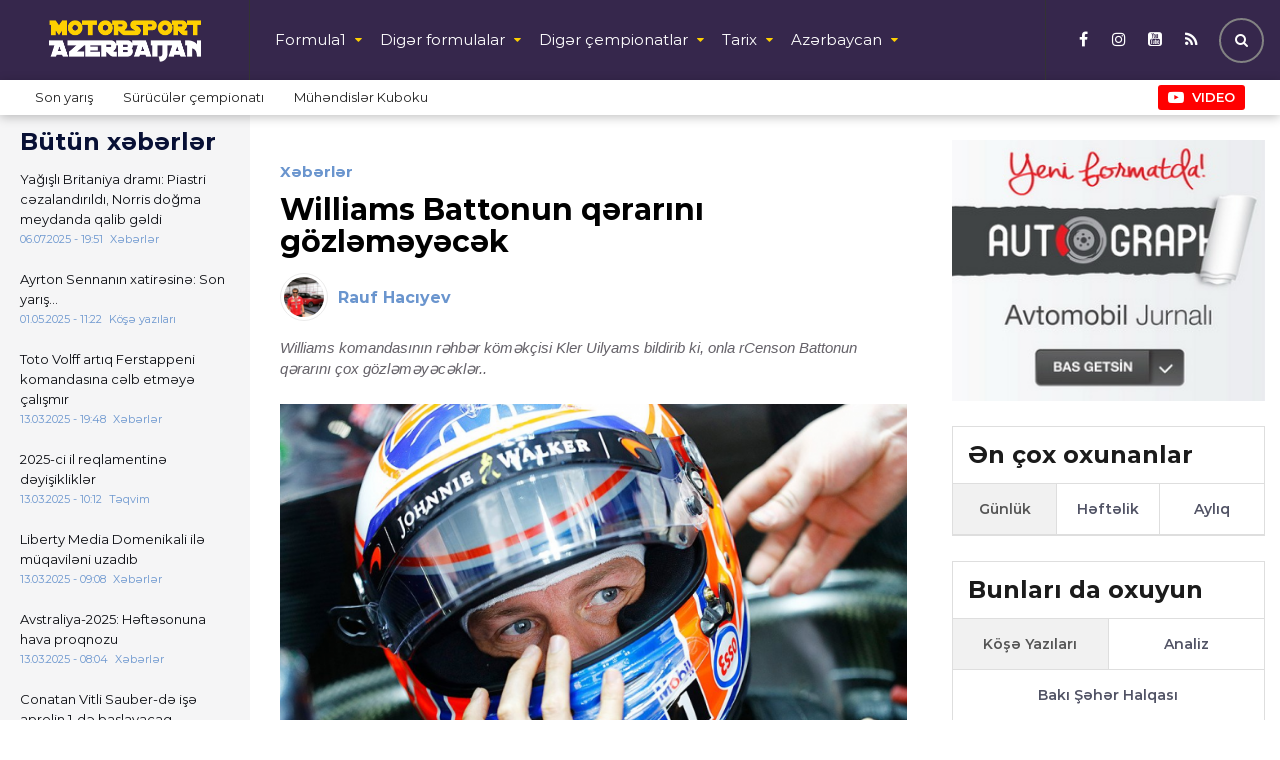

--- FILE ---
content_type: text/html; charset=UTF-8
request_url: https://www.f-1.az/williams-battonun-qerarini-gozlemeyecek/
body_size: 24517
content:
<!DOCTYPE html>
<html>
<head>
<meta http-equiv="Content-Language" content="tr, az-az-latn">
<meta http-equiv="Content-Type" content="text/html; charset=utf-8">
<meta http-equiv="X-UA-Compatible" content="IE=edge">
<meta name="viewport" content="width=device-width, initial-scale=1, maximum-scale=1, user-scalable=no, shrink-to-fit=no">
<title>Williams Battonun qərarını gözləməyəcək | Formula1 Azərbaycanda</title>
<meta http-equiv="x-dns-prefetch-control" content="on">
<link rel="dns-prefetch" href="//google-analytics.com">
<link rel="dns-prefetch" href="//www.google-analytics.com">
<link rel="dns-prefetch" href="//googletagmanager.com">
<link rel="dns-prefetch" href="//www.googletagmanager.com">
<link rel="dns-prefetch" href="//cdnjs.cloudflare.com">
<link rel="dns-prefetch" href="//connect.facebook.net">
<link rel="dns-prefetch" href="//platform.twitter.com">
<link rel="dns-prefetch" href="//player.vimeo.com">
<link rel="dns-prefetch" href="//0.gravatar.com">
<link rel="dns-prefetch" href="//2.gravatar.com">
<link rel="dns-prefetch" href="//1.gravatar.com"><meta name="robots" content="max-snippet:-1,max-image-preview:standard,max-video-preview:-1" />
<link rel="canonical" href="https://www.f-1.az/williams-battonun-qerarini-gozlemeyecek/" />
<meta name="description" content="Williams komandasının rəhbər köməkçisi Kler Uilyams bildirib ki, onla rCenson Battonun qərarını çox gözləməyəcəklər.." />
<meta property="og:type" content="article" />
<meta property="og:locale" content="az_AZ" />
<meta property="og:site_name" content="Formula1 Azərbaycanda" />
<meta property="og:title" content="Williams Battonun qərarını gözləməyəcək | Formula1 Azərbaycanda" />
<meta property="og:description" content="Williams komandasının rəhbər köməkçisi Kler Uilyams bildirib ki, onla rCenson Battonun qərarını çox gözləməyəcəklər.." />
<meta property="og:url" content="https://www.f-1.az/williams-battonun-qerarini-gozlemeyecek/" />
<meta property="og:image" content="https://www.f-1.az/public/cloud/2016/04/f-1.az_2016-04-17_17-01-24.png" />
<meta property="og:image:width" content="999" />
<meta property="og:image:height" content="662" />
<meta property="og:image:alt" content="jenson button chinese gp" />
<meta property="article:published_time" content="2016-08-02T15:24:31+00:00" />
<meta property="article:modified_time" content="2016-08-02T15:24:31+00:00" />
<meta name="twitter:card" content="summary_large_image" />
<meta name="twitter:title" content="Williams Battonun qərarını gözləməyəcək | Formula1 Azərbaycanda" />
<meta name="twitter:description" content="Williams komandasının rəhbər köməkçisi Kler Uilyams bildirib ki, onla rCenson Battonun qərarını çox gözləməyəcəklər.." />
<meta name="twitter:image" content="https://www.f-1.az/public/cloud/2016/04/f-1.az_2016-04-17_17-01-24.png" />
<meta name="twitter:image:alt" content="jenson button chinese gp" />
<meta name="google-site-verification" content="EDO544Ac16D8yRnuw8WSM8Bi5dWsCGEmhuEInJucSfA" />
<meta name="msvalidate.01" content="8BBF488DDFDA126CE67D6F2E47B32C96" />
<meta name="yandex-verification" content="d1ff304acaa417c4" />
<script type="application/ld+json">{"@context":"https://schema.org","@graph":[{"@type":"WebSite","@id":"https://www.f-1.az/#/schema/WebSite","url":"https://www.f-1.az/","name":"Formula1 Azərbaycanda","description":"www.F-1.Az","inLanguage":"az","potentialAction":{"@type":"SearchAction","target":{"@type":"EntryPoint","urlTemplate":"https://www.f-1.az/search/{search_term_string}/"},"query-input":"required name=search_term_string"},"publisher":{"@type":"Organization","@id":"https://www.f-1.az/#/schema/Organization","name":"Formula1 Azərbaycanda","url":"https://www.f-1.az/","sameAs":["https://www.facebook.com/formula1.az","https://www.instagram.com/f1.azerbaijan","https://www.youtube.com/channel/UCQlq2bWwwRXkEwyuzSnQO2g"],"logo":{"@type":"ImageObject","url":"https://www.f-1.az/public/cloud/2020/01/f1az_cc35d4b8e796c869289176c383aa3da3_7on5fk2yuc09tqsgljme.png","contentUrl":"https://www.f-1.az/public/cloud/2020/01/f1az_cc35d4b8e796c869289176c383aa3da3_7on5fk2yuc09tqsgljme.png","width":256,"height":256}}},{"@type":"WebPage","@id":"https://www.f-1.az/williams-battonun-qerarini-gozlemeyecek/","url":"https://www.f-1.az/williams-battonun-qerarini-gozlemeyecek/","name":"Williams Battonun qərarını gözləməyəcək | Formula1 Azərbaycanda","description":"Williams komandasının rəhbər köməkçisi Kler Uilyams bildirib ki, onla rCenson Battonun qərarını çox gözləməyəcəklər..","inLanguage":"az","isPartOf":{"@id":"https://www.f-1.az/#/schema/WebSite"},"breadcrumb":{"@type":"BreadcrumbList","@id":"https://www.f-1.az/#/schema/BreadcrumbList","itemListElement":[{"@type":"ListItem","position":1,"item":"https://www.f-1.az/","name":"Formula1 Azərbaycanda"},{"@type":"ListItem","position":2,"item":"https://www.f-1.az/category/formula-1/","name":"FORMULA1"},{"@type":"ListItem","position":3,"item":"https://www.f-1.az/category/formula-1/xeberler/","name":"Xəbərlər"},{"@type":"ListItem","position":4,"name":"Williams Battonun qərarını gözləməyəcək"}]},"potentialAction":{"@type":"ReadAction","target":"https://www.f-1.az/williams-battonun-qerarini-gozlemeyecek/"},"datePublished":"2016-08-02T15:24:31+00:00","dateModified":"2016-08-02T15:24:31+00:00","author":{"@type":"Person","@id":"https://www.f-1.az/#/schema/Person/257b28c3ae849ffa3fa79c9ba55c2d2d","name":"Rauf Hacıyev","description":"1997-ci ildən etibarən Formula1-i izləyirəm. 2010-cu ildə Azərbaycanda Formula1 fan klubunu yaratmışam və &ouml;z bloqumda yazılar yazmağa başlamışam. 2011-2015-ci illər aralığında isə Avtoklub.az saytının baş redaktoru olmuşam. 2015-ci ilin sentyabr..."}}]}</script>

<link rel="icon" href="https://www.f-1.az/public/skin/main/library/manifest/favicon.ico" type="image/x-icon">
<link rel="shortcut icon" href="https://www.f-1.az/public/skin/main/library/manifest/favicon.ico" type="image/x-icon">
<style id='wp-img-auto-sizes-contain-inline-css' type='text/css'>
img:is([sizes=auto i],[sizes^="auto," i]){contain-intrinsic-size:3000px 1500px}
/*# sourceURL=wp-img-auto-sizes-contain-inline-css */
</style>
<style id='classic-theme-styles-inline-css' type='text/css'>
/*! This file is auto-generated */
.wp-block-button__link{color:#fff;background-color:#32373c;border-radius:9999px;box-shadow:none;text-decoration:none;padding:calc(.667em + 2px) calc(1.333em + 2px);font-size:1.125em}.wp-block-file__button{background:#32373c;color:#fff;text-decoration:none}
/*# sourceURL=/wp-includes/css/classic-themes.min.css */
</style>
<link rel='stylesheet'href='https://www.f-1.az/public/skin/main/library/css/bootstrap.min.css?v=f80f9d9f73c8c26e1ec1115e3eb08d9e' type='text/css' media='all' />
<link rel='stylesheet'href='https://www.f-1.az/wp-includes/js/mediaelement/mediaelementplayer-legacy.min.css?v=f80f9d9f73c8c26e1ec1115e3eb08d9e' type='text/css' media='all' />
<link rel='stylesheet'href='https://www.f-1.az/wp-includes/js/mediaelement/wp-mediaelement.min.css?v=f80f9d9f73c8c26e1ec1115e3eb08d9e' type='text/css' media='all' />
<link rel='stylesheet'href='https://www.f-1.az/public/skin/main/library/css/fonts.min.css?v=f80f9d9f73c8c26e1ec1115e3eb08d9e' type='text/css' media='all' />
<link rel='stylesheet'href='https://www.f-1.az/public/skin/main/library/css/icons.min.css?v=f80f9d9f73c8c26e1ec1115e3eb08d9e' type='text/css' media='all' />
<link rel='stylesheet'href='https://www.f-1.az/public/skin/main/library/css/fotorama.min.css?v=f80f9d9f73c8c26e1ec1115e3eb08d9e' type='text/css' media='all' />
<link rel='stylesheet'href='https://www.f-1.az/public/skin/main/library/css/carousel.min.css?v=f80f9d9f73c8c26e1ec1115e3eb08d9e' type='text/css' media='all' />
<link rel='stylesheet'href='https://www.f-1.az/public/skin/main/library/css/animate.min.css?v=f80f9d9f73c8c26e1ec1115e3eb08d9e' type='text/css' media='all' />
<link rel='stylesheet'href='https://www.f-1.az/public/skin/main/library/css/fancybox.min.css?v=f80f9d9f73c8c26e1ec1115e3eb08d9e' type='text/css' media='all' />
<link rel='stylesheet'href='https://www.f-1.az/public/skin/main/library/css/hamburgers.min.css?v=f80f9d9f73c8c26e1ec1115e3eb08d9e' type='text/css' media='all' />
<link rel='stylesheet'href='https://www.f-1.az/public/skin/main/library/css/app.min.css?v=f80f9d9f73c8c26e1ec1115e3eb08d9e' type='text/css' media='all' />
<link rel='stylesheet'href='https://www.f-1.az/public/skin/main/library/css/app-res.min.css?v=f80f9d9f73c8c26e1ec1115e3eb08d9e' type='text/css' media='all' />
<script type="04c3fd9d734991f28b2a6cc6-text/javascript" src="https://www.f-1.az/public/app/stop-user-enumeration/frontend/js/frontend.js?v=f80f9d9f73c8c26e1ec1115e3eb08d9e" id="stop-user-enumeration-js" defer="defer" data-wp-strategy="defer"></script>
<script type="04c3fd9d734991f28b2a6cc6-text/javascript" src="https://www.f-1.az/public/skin/main/library/js/jquery.min.js?v=f80f9d9f73c8c26e1ec1115e3eb08d9e" id="jquery-js"></script>
<script type="04c3fd9d734991f28b2a6cc6-text/javascript" src="https://www.f-1.az/public/skin/main/library/js/jquery-migrate.min.js?v=f80f9d9f73c8c26e1ec1115e3eb08d9e" id="jquery-migrate-js"></script>
<script src="https://www.google.com/recaptcha/api.js" async defer type="04c3fd9d734991f28b2a6cc6-text/javascript"></script>
      <meta name="onesignal" content="wordpress-plugin"/>
            <script type="04c3fd9d734991f28b2a6cc6-text/javascript">

      window.OneSignalDeferred = window.OneSignalDeferred || [];

      OneSignalDeferred.push(function(OneSignal) {
        var oneSignal_options = {};
        window._oneSignalInitOptions = oneSignal_options;

        oneSignal_options['serviceWorkerParam'] = { scope: '/' };
oneSignal_options['serviceWorkerPath'] = 'OneSignalSDKWorker.js.php';

        OneSignal.Notifications.setDefaultUrl("https://www.f-1.az");

        oneSignal_options['wordpress'] = true;
oneSignal_options['appId'] = '60dda113-a983-42f2-a56f-80fc31341cd8';
oneSignal_options['allowLocalhostAsSecureOrigin'] = true;
oneSignal_options['welcomeNotification'] = { };
oneSignal_options['welcomeNotification']['title'] = "www.f-1.az";
oneSignal_options['welcomeNotification']['message'] = "Abunəlik üçün təşəkkür edirik!";
oneSignal_options['welcomeNotification']['url'] = "https://www.f-1.az/";
oneSignal_options['path'] = "https://www.f-1.az/public/app/onesignal-free-web-push-notifications/sdk_files/";
oneSignal_options['safari_web_id'] = "web.onesignal.auto.6514249a-4cb8-451b-a889-88f5913c9a7f";
oneSignal_options['persistNotification'] = false;
oneSignal_options['promptOptions'] = { };
oneSignal_options['promptOptions']['actionMessage'] = "Ölkədə və dünyada baş verən avtoidman xəbərlərindən agah olmaq istəyirsiniz?";
oneSignal_options['promptOptions']['exampleNotificationTitleDesktop'] = "Bu xəbərdarlıq nümunəsidir";
oneSignal_options['promptOptions']['exampleNotificationMessageDesktop'] = "McLaren yeni maşınını fevralın 14-də təqdim edəcək";
oneSignal_options['promptOptions']['exampleNotificationTitleMobile'] = "www.f-1.az";
oneSignal_options['promptOptions']['exampleNotificationMessageMobile'] = "McLaren yeni maşınını fevralın 14-də təqdim edəcək";
oneSignal_options['promptOptions']['exampleNotificationCaption'] = "(abunəlikdən istənilən zaman imtina edə bilərsiniz)";
oneSignal_options['promptOptions']['acceptButtonText'] = "Bəli";
oneSignal_options['promptOptions']['cancelButtonText'] = "Xeyr";
oneSignal_options['promptOptions']['siteName'] = "www.f-1.az";
oneSignal_options['promptOptions']['autoAcceptTitle'] = "Bəli";
              OneSignal.init(window._oneSignalInitOptions);
              OneSignal.Slidedown.promptPush()      });

      function documentInitOneSignal() {
        var oneSignal_elements = document.getElementsByClassName("OneSignal-prompt");

        var oneSignalLinkClickHandler = function(event) { OneSignal.Notifications.requestPermission(); event.preventDefault(); };        for(var i = 0; i < oneSignal_elements.length; i++)
          oneSignal_elements[i].addEventListener('click', oneSignalLinkClickHandler, false);
      }

      if (document.readyState === 'complete') {
           documentInitOneSignal();
      }
      else {
           window.addEventListener("load", function(event){
               documentInitOneSignal();
          });
      }
    </script>

<!--[if lt IE 9]>
<script src="https://www.f-1.az/public/skin/main/library/js/html5shiv.min.js"></script>
<script src="https://www.f-1.az/public/skin/main/library/js/respond.min.js"></script>
<![endif]-->
<!-- Google tag (gtag.js) -->
<script async src="https://www.googletagmanager.com/gtag/js?id=G-BTBPTSL2PX" type="04c3fd9d734991f28b2a6cc6-text/javascript"></script>
<script type="04c3fd9d734991f28b2a6cc6-text/javascript">
  window.dataLayer = window.dataLayer || [];
  function gtag(){dataLayer.push(arguments);}
  gtag('js', new Date());

  gtag('config', 'G-BTBPTSL2PX');
</script>

<script type="04c3fd9d734991f28b2a6cc6-text/javascript">
window.digitalks=window.digitalks||new function(){var t=this;t._e=[],t._c={},t.config=function(c){var i;t._c=c,t._c.script_id?((i=document.createElement("script")).src="//data.digitalks.az/v1/scripts/"+t._c.script_id+"/track.js?&cb="+Math.random(),i.async=!0,document.head.appendChild(i)):console.error("digitalks: script_id cannot be empty!")};["track","identify"].forEach(function(c){t[c]=function(){t._e.push([c].concat(Array.prototype.slice.call(arguments,0)))}})};
 
digitalks.config({
    script_id: "9a1c83d8-d865-4c6a-b188-fd63b04fa8e5",
    page_url: location.href,
    referrer: document.referrer
})
</script>	
<style id='global-styles-inline-css' type='text/css'>
:root{--wp--preset--aspect-ratio--square: 1;--wp--preset--aspect-ratio--4-3: 4/3;--wp--preset--aspect-ratio--3-4: 3/4;--wp--preset--aspect-ratio--3-2: 3/2;--wp--preset--aspect-ratio--2-3: 2/3;--wp--preset--aspect-ratio--16-9: 16/9;--wp--preset--aspect-ratio--9-16: 9/16;--wp--preset--color--black: #000000;--wp--preset--color--cyan-bluish-gray: #abb8c3;--wp--preset--color--white: #ffffff;--wp--preset--color--pale-pink: #f78da7;--wp--preset--color--vivid-red: #cf2e2e;--wp--preset--color--luminous-vivid-orange: #ff6900;--wp--preset--color--luminous-vivid-amber: #fcb900;--wp--preset--color--light-green-cyan: #7bdcb5;--wp--preset--color--vivid-green-cyan: #00d084;--wp--preset--color--pale-cyan-blue: #8ed1fc;--wp--preset--color--vivid-cyan-blue: #0693e3;--wp--preset--color--vivid-purple: #9b51e0;--wp--preset--gradient--vivid-cyan-blue-to-vivid-purple: linear-gradient(135deg,rgb(6,147,227) 0%,rgb(155,81,224) 100%);--wp--preset--gradient--light-green-cyan-to-vivid-green-cyan: linear-gradient(135deg,rgb(122,220,180) 0%,rgb(0,208,130) 100%);--wp--preset--gradient--luminous-vivid-amber-to-luminous-vivid-orange: linear-gradient(135deg,rgb(252,185,0) 0%,rgb(255,105,0) 100%);--wp--preset--gradient--luminous-vivid-orange-to-vivid-red: linear-gradient(135deg,rgb(255,105,0) 0%,rgb(207,46,46) 100%);--wp--preset--gradient--very-light-gray-to-cyan-bluish-gray: linear-gradient(135deg,rgb(238,238,238) 0%,rgb(169,184,195) 100%);--wp--preset--gradient--cool-to-warm-spectrum: linear-gradient(135deg,rgb(74,234,220) 0%,rgb(151,120,209) 20%,rgb(207,42,186) 40%,rgb(238,44,130) 60%,rgb(251,105,98) 80%,rgb(254,248,76) 100%);--wp--preset--gradient--blush-light-purple: linear-gradient(135deg,rgb(255,206,236) 0%,rgb(152,150,240) 100%);--wp--preset--gradient--blush-bordeaux: linear-gradient(135deg,rgb(254,205,165) 0%,rgb(254,45,45) 50%,rgb(107,0,62) 100%);--wp--preset--gradient--luminous-dusk: linear-gradient(135deg,rgb(255,203,112) 0%,rgb(199,81,192) 50%,rgb(65,88,208) 100%);--wp--preset--gradient--pale-ocean: linear-gradient(135deg,rgb(255,245,203) 0%,rgb(182,227,212) 50%,rgb(51,167,181) 100%);--wp--preset--gradient--electric-grass: linear-gradient(135deg,rgb(202,248,128) 0%,rgb(113,206,126) 100%);--wp--preset--gradient--midnight: linear-gradient(135deg,rgb(2,3,129) 0%,rgb(40,116,252) 100%);--wp--preset--font-size--small: 13px;--wp--preset--font-size--medium: 20px;--wp--preset--font-size--large: 36px;--wp--preset--font-size--x-large: 42px;--wp--preset--spacing--20: 0.44rem;--wp--preset--spacing--30: 0.67rem;--wp--preset--spacing--40: 1rem;--wp--preset--spacing--50: 1.5rem;--wp--preset--spacing--60: 2.25rem;--wp--preset--spacing--70: 3.38rem;--wp--preset--spacing--80: 5.06rem;--wp--preset--shadow--natural: 6px 6px 9px rgba(0, 0, 0, 0.2);--wp--preset--shadow--deep: 12px 12px 50px rgba(0, 0, 0, 0.4);--wp--preset--shadow--sharp: 6px 6px 0px rgba(0, 0, 0, 0.2);--wp--preset--shadow--outlined: 6px 6px 0px -3px rgb(255, 255, 255), 6px 6px rgb(0, 0, 0);--wp--preset--shadow--crisp: 6px 6px 0px rgb(0, 0, 0);}:where(.is-layout-flex){gap: 0.5em;}:where(.is-layout-grid){gap: 0.5em;}body .is-layout-flex{display: flex;}.is-layout-flex{flex-wrap: wrap;align-items: center;}.is-layout-flex > :is(*, div){margin: 0;}body .is-layout-grid{display: grid;}.is-layout-grid > :is(*, div){margin: 0;}:where(.wp-block-columns.is-layout-flex){gap: 2em;}:where(.wp-block-columns.is-layout-grid){gap: 2em;}:where(.wp-block-post-template.is-layout-flex){gap: 1.25em;}:where(.wp-block-post-template.is-layout-grid){gap: 1.25em;}.has-black-color{color: var(--wp--preset--color--black) !important;}.has-cyan-bluish-gray-color{color: var(--wp--preset--color--cyan-bluish-gray) !important;}.has-white-color{color: var(--wp--preset--color--white) !important;}.has-pale-pink-color{color: var(--wp--preset--color--pale-pink) !important;}.has-vivid-red-color{color: var(--wp--preset--color--vivid-red) !important;}.has-luminous-vivid-orange-color{color: var(--wp--preset--color--luminous-vivid-orange) !important;}.has-luminous-vivid-amber-color{color: var(--wp--preset--color--luminous-vivid-amber) !important;}.has-light-green-cyan-color{color: var(--wp--preset--color--light-green-cyan) !important;}.has-vivid-green-cyan-color{color: var(--wp--preset--color--vivid-green-cyan) !important;}.has-pale-cyan-blue-color{color: var(--wp--preset--color--pale-cyan-blue) !important;}.has-vivid-cyan-blue-color{color: var(--wp--preset--color--vivid-cyan-blue) !important;}.has-vivid-purple-color{color: var(--wp--preset--color--vivid-purple) !important;}.has-black-background-color{background-color: var(--wp--preset--color--black) !important;}.has-cyan-bluish-gray-background-color{background-color: var(--wp--preset--color--cyan-bluish-gray) !important;}.has-white-background-color{background-color: var(--wp--preset--color--white) !important;}.has-pale-pink-background-color{background-color: var(--wp--preset--color--pale-pink) !important;}.has-vivid-red-background-color{background-color: var(--wp--preset--color--vivid-red) !important;}.has-luminous-vivid-orange-background-color{background-color: var(--wp--preset--color--luminous-vivid-orange) !important;}.has-luminous-vivid-amber-background-color{background-color: var(--wp--preset--color--luminous-vivid-amber) !important;}.has-light-green-cyan-background-color{background-color: var(--wp--preset--color--light-green-cyan) !important;}.has-vivid-green-cyan-background-color{background-color: var(--wp--preset--color--vivid-green-cyan) !important;}.has-pale-cyan-blue-background-color{background-color: var(--wp--preset--color--pale-cyan-blue) !important;}.has-vivid-cyan-blue-background-color{background-color: var(--wp--preset--color--vivid-cyan-blue) !important;}.has-vivid-purple-background-color{background-color: var(--wp--preset--color--vivid-purple) !important;}.has-black-border-color{border-color: var(--wp--preset--color--black) !important;}.has-cyan-bluish-gray-border-color{border-color: var(--wp--preset--color--cyan-bluish-gray) !important;}.has-white-border-color{border-color: var(--wp--preset--color--white) !important;}.has-pale-pink-border-color{border-color: var(--wp--preset--color--pale-pink) !important;}.has-vivid-red-border-color{border-color: var(--wp--preset--color--vivid-red) !important;}.has-luminous-vivid-orange-border-color{border-color: var(--wp--preset--color--luminous-vivid-orange) !important;}.has-luminous-vivid-amber-border-color{border-color: var(--wp--preset--color--luminous-vivid-amber) !important;}.has-light-green-cyan-border-color{border-color: var(--wp--preset--color--light-green-cyan) !important;}.has-vivid-green-cyan-border-color{border-color: var(--wp--preset--color--vivid-green-cyan) !important;}.has-pale-cyan-blue-border-color{border-color: var(--wp--preset--color--pale-cyan-blue) !important;}.has-vivid-cyan-blue-border-color{border-color: var(--wp--preset--color--vivid-cyan-blue) !important;}.has-vivid-purple-border-color{border-color: var(--wp--preset--color--vivid-purple) !important;}.has-vivid-cyan-blue-to-vivid-purple-gradient-background{background: var(--wp--preset--gradient--vivid-cyan-blue-to-vivid-purple) !important;}.has-light-green-cyan-to-vivid-green-cyan-gradient-background{background: var(--wp--preset--gradient--light-green-cyan-to-vivid-green-cyan) !important;}.has-luminous-vivid-amber-to-luminous-vivid-orange-gradient-background{background: var(--wp--preset--gradient--luminous-vivid-amber-to-luminous-vivid-orange) !important;}.has-luminous-vivid-orange-to-vivid-red-gradient-background{background: var(--wp--preset--gradient--luminous-vivid-orange-to-vivid-red) !important;}.has-very-light-gray-to-cyan-bluish-gray-gradient-background{background: var(--wp--preset--gradient--very-light-gray-to-cyan-bluish-gray) !important;}.has-cool-to-warm-spectrum-gradient-background{background: var(--wp--preset--gradient--cool-to-warm-spectrum) !important;}.has-blush-light-purple-gradient-background{background: var(--wp--preset--gradient--blush-light-purple) !important;}.has-blush-bordeaux-gradient-background{background: var(--wp--preset--gradient--blush-bordeaux) !important;}.has-luminous-dusk-gradient-background{background: var(--wp--preset--gradient--luminous-dusk) !important;}.has-pale-ocean-gradient-background{background: var(--wp--preset--gradient--pale-ocean) !important;}.has-electric-grass-gradient-background{background: var(--wp--preset--gradient--electric-grass) !important;}.has-midnight-gradient-background{background: var(--wp--preset--gradient--midnight) !important;}.has-small-font-size{font-size: var(--wp--preset--font-size--small) !important;}.has-medium-font-size{font-size: var(--wp--preset--font-size--medium) !important;}.has-large-font-size{font-size: var(--wp--preset--font-size--large) !important;}.has-x-large-font-size{font-size: var(--wp--preset--font-size--x-large) !important;}
/*# sourceURL=global-styles-inline-css */
</style>
</head>

<body data-rsssl=1 id="website" class="website-body ">
<script type="04c3fd9d734991f28b2a6cc6-text/javascript">
  window.fbAsyncInit = function() {
    FB.init({
      appId      : '345128635607533',
      xfbml      : true,
      version    : 'v5.0'
    });
    FB.AppEvents.logPageView();
  };

  (function(d, s, id){
     var js, fjs = d.getElementsByTagName(s)[0];
     if (d.getElementById(id)) {return;}
     js = d.createElement(s); js.id = id;
     js.src = "https://connect.facebook.net/az_AZ/sdk.js";
     fjs.parentNode.insertBefore(js, fjs);
   }(document, 'script', 'facebook-jssdk'));
</script>
<div id="megamenu-overlay" class="">
</div>

<div id="megamenu" class="megamenu-class " role="navigation">
	<div class="megamenu-header clearfix">
		<button class="megamenu-close" type="button" title="Close">
			<i class="fa fa-close" aria-hidden="true"></i>
		</button>
	</div>

	<div class="megamenu-search clearfix">
		
<form role="search" method="get" class="search-form" action="https://www.f-1.az/">
    <input type="search" class="search-field" autocomplete="off" minlength="3" placeholder="Axtar &hellip;" value="" name="s" />
	<button type="submit" class="search-submit"><i class="fa fa-search" aria-hidden="true"></i></button>
</form>	</div>

	<nav class="megamenu-inner clearfix" itemscope="itemscope" itemtype="http://schema.org/SiteNavigationElement" >
		<ul id="mobile-menu-navigation" class="mobile-menu-class"><li id="menu-item-47013" class="menu-item menu-item-type-taxonomy menu-item-object-category current-post-ancestor menu-item-has-children menu-item-47013"><a href="https://www.f-1.az/category/formula-1/" itemprop="url">Formula1</a>
<ul class="sub-menu">
	<li id="menu-item-47020" class="menu-item menu-item-type-taxonomy menu-item-object-category current-post-ancestor current-menu-parent current-post-parent menu-item-47020"><a href="https://www.f-1.az/category/formula-1/xeberler/" itemprop="url">Xəbərlər</a></li>
	<li id="menu-item-47017" class="menu-item menu-item-type-taxonomy menu-item-object-category menu-item-47017"><a href="https://www.f-1.az/category/formula-1/teqdimatlar/" itemprop="url">Təqdimatlar</a></li>
	<li id="menu-item-47018" class="menu-item menu-item-type-taxonomy menu-item-object-category menu-item-47018"><a href="https://www.f-1.az/category/formula-1/teqvim/" itemprop="url">Təqvim</a></li>
	<li id="menu-item-47014" class="menu-item menu-item-type-taxonomy menu-item-object-category menu-item-47014"><a href="https://www.f-1.az/category/formula-1/komandalar/" itemprop="url">Komandalar</a></li>
</ul>
</li>
<li id="menu-item-47021" class="menu-item menu-item-type-taxonomy menu-item-object-category menu-item-has-children menu-item-47021"><a href="https://www.f-1.az/category/formulalar/" itemprop="url">Digər formulalar</a>
<ul class="sub-menu">
	<li id="menu-item-47024" class="menu-item menu-item-type-taxonomy menu-item-object-category menu-item-47024"><a href="https://www.f-1.az/category/formulalar/formula2/" itemprop="url">Formula2</a></li>
	<li id="menu-item-47213" class="menu-item menu-item-type-taxonomy menu-item-object-category menu-item-47213"><a href="https://www.f-1.az/category/formulalar/formula3/" itemprop="url">Formula3</a></li>
	<li id="menu-item-47026" class="menu-item menu-item-type-taxonomy menu-item-object-category menu-item-47026"><a href="https://www.f-1.az/category/formulalar/indycar/" itemprop="url">IndyCar</a></li>
	<li id="menu-item-47023" class="menu-item menu-item-type-taxonomy menu-item-object-category menu-item-47023"><a href="https://www.f-1.az/category/formulalar/formula-e/" itemprop="url">Formula E</a></li>
	<li id="menu-item-56627" class="menu-item menu-item-type-taxonomy menu-item-object-category menu-item-56627"><a href="https://www.f-1.az/category/formulalar/f1academy/" itemprop="url">F1 Academy</a></li>
</ul>
</li>
<li id="menu-item-47033" class="menu-item menu-item-type-taxonomy menu-item-object-category menu-item-has-children menu-item-47033"><a href="https://www.f-1.az/category/others/" itemprop="url">Digər çempionatlar</a>
<ul class="sub-menu">
	<li id="menu-item-47034" class="menu-item menu-item-type-taxonomy menu-item-object-category menu-item-47034"><a href="https://www.f-1.az/category/others/motogp/" itemprop="url">MotoGP</a></li>
	<li id="menu-item-47044" class="menu-item menu-item-type-taxonomy menu-item-object-category menu-item-47044"><a href="https://www.f-1.az/category/others/wrc/" itemprop="url">WRC</a></li>
	<li id="menu-item-47052" class="menu-item menu-item-type-taxonomy menu-item-object-category menu-item-47052"><a href="https://www.f-1.az/category/others/dtm/" itemprop="url">DTM</a></li>
	<li id="menu-item-47031" class="menu-item menu-item-type-taxonomy menu-item-object-category menu-item-47031"><a href="https://www.f-1.az/category/others/wec/" itemprop="url">WEC</a></li>
	<li id="menu-item-47041" class="menu-item menu-item-type-taxonomy menu-item-object-category menu-item-47041"><a href="https://www.f-1.az/category/others/dakar/" itemprop="url">Dakar</a></li>
</ul>
</li>
<li id="menu-item-47036" class="menu-item menu-item-type-taxonomy menu-item-object-category menu-item-has-children menu-item-47036"><a href="https://www.f-1.az/category/ozumuzunkuler/" itemprop="url">Azərbaycan</a>
<ul class="sub-menu">
	<li id="menu-item-47039" class="menu-item menu-item-type-taxonomy menu-item-object-category menu-item-47039"><a href="https://www.f-1.az/category/ozumuzunkuler/koshe/" itemprop="url">Köşə yazıları</a></li>
	<li id="menu-item-47037" class="menu-item menu-item-type-taxonomy menu-item-object-category menu-item-47037"><a href="https://www.f-1.az/category/ozumuzunkuler/bcc/" itemprop="url">Bakı Şəhər Halqası</a></li>
	<li id="menu-item-47038" class="menu-item menu-item-type-taxonomy menu-item-object-category menu-item-47038"><a href="https://www.f-1.az/category/ozumuzunkuler/bizimkiler/" itemprop="url">Bizimkilər</a></li>
</ul>
</li>
<li id="menu-item-47046" class="menu-item menu-item-type-taxonomy menu-item-object-category menu-item-has-children menu-item-47046"><a href="https://www.f-1.az/category/tarix/" itemprop="url">Tarix</a>
<ul class="sub-menu">
	<li id="menu-item-47047" class="menu-item menu-item-type-taxonomy menu-item-object-category menu-item-47047"><a href="https://www.f-1.az/category/tarix/champions/" itemprop="url">Dünya çempionları</a></li>
	<li id="menu-item-47048" class="menu-item menu-item-type-taxonomy menu-item-object-category menu-item-47048"><a href="https://www.f-1.az/category/tarix/ferrari/" itemprop="url">Ferrari-nin təkamülü</a></li>
	<li id="menu-item-47049" class="menu-item menu-item-type-taxonomy menu-item-object-category menu-item-47049"><a href="https://www.f-1.az/category/tarix/bugun/" itemprop="url">Tarixdə bu gün</a></li>
</ul>
</li>
<li id="menu-item-47050" class="menu-item menu-item-type-taxonomy menu-item-object-category menu-item-47050"><a href="https://www.f-1.az/category/analiz/" itemprop="url">Texniki analiz</a></li>
</ul>	</nav>
	<div class="megamenu-copyright clearfix">
		<p><span class="color-inverse">© 2006-2025,  <a href="https://www.f1.az/" title="Formula1 Azərbaycanda">www.f-1.az</a></span> Bütün hüquqlar qorunur.<br />
<span class="small"> <a href="https://www.f-1.az/privacy-policy/" title="Məxfilik Siyasəti">Məxfilik Siyasəti</a></span></p>
		
			<ul class="megamenu-social-links">					<li class="facebook">
						<a href="https://www.facebook.com/automotorsport.az" target="_blank" title="Facebook" rel="nofollow">
						<i class="fa fa-facebook" aria-hidden="true"></i>
						</a>
					</li>
								<li class="instagram">
						<a href="https://www.instagram.com/automotorsport.az" target="_blank" title="Instagram" rel="nofollow">
						<i class="fa fa-instagram" aria-hidden="true"></i>
						</a>
					</li>
								<li class="youtube">
						<a href="https://www.youtube.com/@rahim.n.aliyev" target="_blank" title="Youtube" rel="nofollow">
						<i class="fa fa-youtube-square" aria-hidden="true"></i>
						</a>
					</li>
								<li class="rss">
						<a href="https://www.f-1.az/feed" target="_blank" title="RSS" rel="nofollow">
						<i class="fa fa-rss" aria-hidden="true"></i>
						</a>
					</li>
			</ul>			<div class="clearfix"></div>
			
	</div>
</div>

<header id="header" class="header-class stickyMenu">
	<div class="header-container container-fluid">
		<div class="header-row row">
			<div class="header-inner col-lg-12 col-md-12 col-sm-12 col-xs-12">
				<div class="header-inner-row row">
					<div class="header-inner-left">
						<a href="https://www.f-1.az/" rel="home" class="header-logo">
													<img src="https://www.f-1.az/public/cloud/2020/01/f1az_1bb87d41d15fe27b500a4bfcde01bb0e_ihapk8jocxb3g7vuem42.png" alt="Formula1 Azərbaycanda" id="logo" class="logo-class" title="www.F-1.Az">
												</a>
					</div>
					<div class="header-inner-right">
							<button id="megamenu-open" class="hamburger" type="button" title="">
								<span class="hamburger-box">
									<span class="hamburger-inner"></span>
								</span>
							</button>
							<nav id="navigation" class="header-navigation" itemscope="itemscope" itemtype="http://schema.org/SiteNavigationElement" role="navigation">
								<ul id="primary-menu-navigation" class="primary-menu-class"><li id="menu-item-23098" class="menu-item menu-item-type-taxonomy menu-item-object-category current-post-ancestor menu-item-has-children menu-item-23098"><a href="https://www.f-1.az/category/formula-1/" itemprop="url">Formula1</a>
<ul class="sub-menu">
	<li id="menu-item-23099" class="menu-item menu-item-type-taxonomy menu-item-object-category current-post-ancestor current-menu-parent current-post-parent menu-item-23099"><a href="https://www.f-1.az/category/formula-1/xeberler/" itemprop="url">Xəbərlər</a></li>
	<li id="menu-item-23100" class="menu-item menu-item-type-taxonomy menu-item-object-category menu-item-23100"><a href="https://www.f-1.az/category/formula-1/teqdimatlar/" itemprop="url">Təqdimatlar</a></li>
	<li id="menu-item-23102" class="menu-item menu-item-type-taxonomy menu-item-object-category menu-item-23102"><a href="https://www.f-1.az/category/formula-1/teqvim/" itemprop="url">Təqvim</a></li>
	<li id="menu-item-23105" class="menu-item menu-item-type-taxonomy menu-item-object-category menu-item-23105"><a href="https://www.f-1.az/category/formula-1/komandalar/" itemprop="url">Komandalar</a></li>
</ul>
</li>
<li id="menu-item-23109" class="menu-item menu-item-type-taxonomy menu-item-object-category menu-item-has-children menu-item-23109"><a href="https://www.f-1.az/category/formulalar/" itemprop="url">Digər formulalar</a>
<ul class="sub-menu">
	<li id="menu-item-27766" class="menu-item menu-item-type-taxonomy menu-item-object-category menu-item-27766"><a href="https://www.f-1.az/category/formulalar/formula2/" itemprop="url">Formula 2</a></li>
	<li id="menu-item-47211" class="menu-item menu-item-type-taxonomy menu-item-object-category menu-item-47211"><a href="https://www.f-1.az/category/formulalar/formula3/" itemprop="url">Formula 3</a></li>
	<li id="menu-item-23111" class="menu-item menu-item-type-taxonomy menu-item-object-category menu-item-23111"><a href="https://www.f-1.az/category/formulalar/indycar/" itemprop="url">IndyCar</a></li>
	<li id="menu-item-23114" class="menu-item menu-item-type-taxonomy menu-item-object-category menu-item-23114"><a href="https://www.f-1.az/category/formulalar/formula-e/" itemprop="url">Formula E</a></li>
	<li id="menu-item-56626" class="menu-item menu-item-type-taxonomy menu-item-object-category menu-item-56626"><a href="https://www.f-1.az/category/formulalar/f1academy/" itemprop="url">F1 Academy</a></li>
</ul>
</li>
<li id="menu-item-23106" class="menu-item menu-item-type-taxonomy menu-item-object-category menu-item-has-children menu-item-23106"><a href="https://www.f-1.az/category/others/" itemprop="url">Digər çempionatlar</a>
<ul class="sub-menu">
	<li id="menu-item-23107" class="menu-item menu-item-type-taxonomy menu-item-object-category menu-item-23107"><a href="https://www.f-1.az/category/others/motogp/" itemprop="url">MotoGP</a></li>
	<li id="menu-item-23126" class="menu-item menu-item-type-taxonomy menu-item-object-category menu-item-23126"><a href="https://www.f-1.az/category/others/wrc/" itemprop="url">WRC</a></li>
	<li id="menu-item-23118" class="menu-item menu-item-type-taxonomy menu-item-object-category menu-item-23118"><a href="https://www.f-1.az/category/others/dtm/" itemprop="url">DTM</a></li>
	<li id="menu-item-23122" class="menu-item menu-item-type-taxonomy menu-item-object-category menu-item-23122"><a href="https://www.f-1.az/category/others/wec/" itemprop="url">WEC</a></li>
	<li id="menu-item-23129" class="menu-item menu-item-type-taxonomy menu-item-object-category menu-item-23129"><a href="https://www.f-1.az/category/others/dakar/" itemprop="url">Dakar</a></li>
</ul>
</li>
<li id="menu-item-47289" class="menu-item menu-item-type-taxonomy menu-item-object-category menu-item-has-children menu-item-47289"><a href="https://www.f-1.az/category/tarix/" itemprop="url">Tarix</a>
<ul class="sub-menu">
	<li id="menu-item-47292" class="menu-item menu-item-type-taxonomy menu-item-object-category menu-item-47292"><a href="https://www.f-1.az/category/tarix/champions/" itemprop="url">Dünya çempionları</a></li>
	<li id="menu-item-47291" class="menu-item menu-item-type-taxonomy menu-item-object-category menu-item-47291"><a href="https://www.f-1.az/category/tarix/ferrari/" itemprop="url">Ferrari-nin təkamülü</a></li>
	<li id="menu-item-47290" class="menu-item menu-item-type-taxonomy menu-item-object-category menu-item-47290"><a href="https://www.f-1.az/category/tarix/bugun/" itemprop="url">Tarixdə bu gün</a></li>
</ul>
</li>
<li id="menu-item-23094" class="menu-item menu-item-type-taxonomy menu-item-object-category menu-item-has-children menu-item-23094"><a href="https://www.f-1.az/category/ozumuzunkuler/" itemprop="url">Azərbaycan</a>
<ul class="sub-menu">
	<li id="menu-item-23097" class="menu-item menu-item-type-taxonomy menu-item-object-category menu-item-23097"><a href="https://www.f-1.az/category/ozumuzunkuler/koshe/" itemprop="url">Köşə yazıları</a></li>
	<li id="menu-item-23095" class="menu-item menu-item-type-taxonomy menu-item-object-category menu-item-23095"><a href="https://www.f-1.az/category/ozumuzunkuler/bcc/" itemprop="url">Bakı Şəhər Halqası</a></li>
	<li id="menu-item-23096" class="menu-item menu-item-type-taxonomy menu-item-object-category menu-item-23096"><a href="https://www.f-1.az/category/ozumuzunkuler/bizimkiler/" itemprop="url">Bizimkilər</a></li>
</ul>
</li>
</ul>							</nav>
							<div class="header-search hidden-sm hidden-xs">
								<div class="inner">
									<button id="search-form-button" class="search-form-button-class">
										<i class="fa fa-search" aria-hidden="true"></i>
									</button>
									<div id="search-form-box" class="search-form-box-class">
										
<form role="search" method="get" class="search-form" action="https://www.f-1.az/">
    <input type="search" class="search-field" autocomplete="off" minlength="3" placeholder="Axtar &hellip;" value="" name="s" />
	<button type="submit" class="search-submit"><i class="fa fa-search" aria-hidden="true"></i></button>
</form>									</div>
								</div>
							</div>
							<div class="header-info">
							<ul class="header-social-links">									<li class="facebook">
										<a href="https://www.facebook.com/automotorsport.az" target="_blank" title="Facebook" rel="nofollow" data-toggle="tooltip" data-placement="bottom">
										<i class="fa fa-facebook" aria-hidden="true"></i>
										</a>
									</li>
																<li class="instagram">
										<a href="https://www.instagram.com/automotorsport.az" target="_blank" title="Instagram" rel="nofollow" data-toggle="tooltip" data-placement="bottom">
										<i class="fa fa-instagram" aria-hidden="true"></i>
										</a>
									</li>
																<li class="youtube">
										<a href="https://www.youtube.com/@rahim.n.aliyev" target="_blank" title="Youtube" rel="nofollow" data-toggle="tooltip" data-placement="bottom">
										<i class="fa fa-youtube-square" aria-hidden="true"></i>
										</a>
									</li>
																<li class="rss">
										<a href="https://www.f-1.az/feed" target="_blank" title="RSS" rel="nofollow" data-toggle="tooltip" data-placement="bottom">
										<i class="fa fa-rss" aria-hidden="true"></i>
										</a>
									</li>
							</ul>								
							</div>
					</div>
				</div>
			</div>
		</div>
	</div>
</header>

<section id="bar" class="bar-class">
	<div class="bar-container container-fluid">
		<div class="bar-row row">
			<div class="bar-col col-lg-12 col-md-12 col-sm-12 col-xs-12">
				<ul id="secondary-menu-navigation" class="secondary-menu-class"><li id="menu-item-47008" class="menu-item menu-item-type-custom menu-item-object-custom menu-item-47008"><a href="/results" itemprop="url">Son yarış</a></li>
<li id="menu-item-47103" class="video menu-item menu-item-type-taxonomy menu-item-object-category menu-item-47103"><a href="https://www.f-1.az/category/video/" itemprop="url">Video</a></li>
<li id="menu-item-47009" class="menu-item menu-item-type-custom menu-item-object-custom menu-item-47009"><a href="/drivers" itemprop="url">Sürücülər çempionatı</a></li>
<li id="menu-item-47010" class="menu-item menu-item-type-custom menu-item-object-custom menu-item-47010"><a href="/teams" itemprop="url">Mühəndislər Kuboku</a></li>
</ul>			</div>
		</div>
	</div>
</section><div id="wrapper" class="wrapper-class">

<aside id="sidebar" class="sidebar-class" role="complementary"><style type="text/css">.alm-layouts .alm-listing{margin:0;padding:0}.alm-layouts .alm-listing .alm-layout{width:100%;display:block;clear:both;padding:0;margin:0 0 4%;overflow:visible}.alm-layouts .alm-listing .alm-layout,.alm-layouts .alm-listing .alm-layout *{-webkit-box-sizing:border-box;box-sizing:border-box}.alm-layouts .alm-listing .alm-layout a,.alm-layouts .alm-listing .alm-layout img{-webkit-box-shadow:none;box-shadow:none;border:none}.alm-layouts .alm-listing .alm-layout img{position:static;max-width:100%;height:auto;clear:both;margin:0;-webkit-border-radius:0;border-radius:0;display:block}.alm-layouts .alm-listing .alm-layout h3{font-size:22px;line-height:1.15;font-weight:600;margin:0 0 10px;padding:0}.alm-layouts .alm-listing .alm-layout h3 a{text-decoration:none}.alm-layouts .alm-listing .alm-layout h3 a:focus,.alm-layouts .alm-listing .alm-layout h3 a:hover{text-decoration:underline}.alm-layouts .alm-listing .alm-layout p.entry-meta{font-size:15px;opacity:.7;margin:0 0 10px}.alm-layouts .alm-listing .alm-layout p{font-size:15px;line-height:1.5;margin:0 0 1em}.alm-layouts .alm-listing .alm-layout.alm-2-col,.alm-layouts .alm-listing .alm-layout.alm-3-col{width:48%;display:inline-block;vertical-align:top;clear:none}.alm-layouts .alm-listing .alm-2-col.odd{margin-right:4%}.alm-layouts .alm-listing .alm-layout.alm-2-col.alm-gallery{width:50%;margin:0}.alm-layouts .alm-listing .alm-layout.alm-3-col{width:30.6333%;margin-right:4%}.alm-layouts .alm-listing .alm-3-col.last{margin-right:0}.alm-layouts .alm-listing .alm-layout.alm-3-col.alm-gallery{width:33.333%;margin:0}.alm-layouts .alm-listing .alm-default{background:none;list-style:none;padding:0 0 0 170px;-webkit-transition:all .35s ease;-o-transition:all .35s ease;transition:all .35s ease;min-height:150px}.alm-layouts .alm-listing .alm-default img{max-width:100%;clear:both;position:absolute;left:0;top:2px;margin:0;-webkit-border-radius:3px;border-radius:3px}.alm-layouts .alm-listing .alm-default p{text-align:left}.alm-layouts .alm-listing .alm-default.alm-2-col{padding-left:106px;min-height:100px}.alm-layouts .alm-listing .alm-default.alm-2-col img{max-width:85px}.alm-layouts .alm-listing .alm-default.alm-3-col{padding-left:80px;min-height:100px}.alm-layouts .alm-listing .alm-default.alm-3-col img{max-width:65px}.alm-layouts .alm-listing .alm-cta{background:none;list-style:none;padding:0;margin-bottom:4%;-webkit-transition:all .35s ease;-o-transition:all .35s ease;transition:all .35s ease}.alm-layouts .alm-listing .alm-cta img{width:100%;clear:both;position:static;margin:0;-webkit-border-radius:0;border-radius:0;-webkit-transition:all .2s ease;-o-transition:all .2s ease;transition:all .2s ease}.alm-layouts .alm-listing .alm-cta a{display:block;color:inherit;text-decoration:none}.alm-layouts .alm-listing .alm-cta a:focus img,.alm-layouts .alm-listing .alm-cta a:hover img{opacity:.7}.alm-layouts .alm-listing .alm-cta a:focus h3,.alm-layouts .alm-listing .alm-cta a:hover h3{text-decoration:underline}.alm-layouts .alm-listing .alm-cta .details{padding:20px;display:block;border-top:none;position:relative}.alm-layouts .alm-listing .alm-cta h3{color:#333;margin:0 0 20px;text-decoration:none}.alm-layouts .alm-listing .alm-cta p{text-align:left}.alm-layouts .alm-listing .alm-card{position:relative}.alm-layouts .alm-listing .alm-card a.card-container{-webkit-perspective:1000px;perspective:1000px;border:1px solid #efefef!important;background:#f7f7f7;display:block;position:relative}.alm-layouts .alm-listing .alm-card a.card-container.hover .card-flip,.alm-layouts .alm-listing .alm-card a.card-container:hover .card-flip{-webkit-transform:rotateY(180deg);transform:rotateY(180deg)}@media (-ms-high-contrast:active),(-ms-high-contrast:none){.alm-layouts .alm-listing .alm-card a.card-container.hover .card-flip,.alm-layouts .alm-listing .alm-card a.card-container:hover .card-flip{-webkit-transform:rotateY(0deg);transform:rotateY(0deg)}}.alm-layouts .alm-listing .alm-card .card-flip{-webkit-transition:.6s;-o-transition:.6s;transition:.6s;-webkit-transform-style:preserve-3d;transform-style:preserve-3d;position:relative}.alm-layouts .alm-listing .alm-card .img-mask{opacity:0;visibility:hidden}.alm-layouts .alm-listing .alm-card .card-back,.alm-layouts .alm-listing .alm-card .card-front{position:absolute;top:0;left:0;width:100%;height:100%;-webkit-backface-visibility:hidden;backface-visibility:hidden;-webkit-transition:.6s;-o-transition:.6s;transition:.6s;-webkit-transform-style:preserve-3d;transform-style:preserve-3d;-webkit-transform:rotateY(0deg);transform:rotateY(0deg)}.alm-layouts .alm-listing .alm-card .card-front{z-index:2;-webkit-transform:rotateY(0deg);transform:rotateY(0deg)}.alm-layouts .alm-listing .alm-card .card-back{-webkit-transform:rotateY(-180deg);transform:rotateY(-180deg)}.alm-layouts .alm-listing .alm-card h3{position:absolute;bottom:0;margin:0;color:#fff;font-size:18px;line-height:20px;padding:14px 20px;background-color:rgba(0,0,0,.6);max-width:90%}.alm-layouts .alm-listing .alm-card h3 span{display:block;opacity:.65;font-weight:400;font-size:14px;color:#fff;padding:4px 0 0}.alm-layouts .alm-listing .alm-card img{height:auto}.alm-layouts .alm-listing .alm-card .text-wrap{width:100%;height:100%;display:block;padding:0 7%;background-color:#222;-webkit-box-shadow:inset 0 0 0 10px #333,inset 0 0 0 11px hsla(0,0%,100%,.1);box-shadow:inset 0 0 0 10px #333,inset 0 0 0 11px hsla(0,0%,100%,.1);text-align:center}.alm-layouts .alm-listing .alm-card .text-wrap,.alm-layouts .alm-listing .alm-card p{position:absolute;top:50%;-webkit-transform:translateY(-50%);-ms-transform:translateY(-50%);transform:translateY(-50%)}.alm-layouts .alm-listing .alm-card p{color:#ccc;padding:0 20px;margin:0 0 10px;font-size:14px;text-align:left;max-height:80%;overflow-y:auto;width:86%}.alm-layouts .alm-listing .alm-card span.more{font-weight:700;color:#fff;padding:8px 0 0;margin:0;display:block;font-size:12px;text-transform:uppercase}.alm-layouts .alm-listing .alm-gallery{padding:1px}.alm-layouts .alm-listing .alm-gallery a{display:block;overflow:hidden;position:relative}.alm-layouts .alm-listing .alm-gallery a:hover img{-webkit-transform:scale(1.2);-ms-transform:scale(1.2);transform:scale(1.2)}.alm-layouts .alm-listing .alm-gallery a:hover .alm-gallery-img-wrap{-webkit-filter:blur(5px);filter:blur(5px)}.alm-layouts .alm-listing .alm-gallery a:hover .overlay-details{opacity:1}.alm-layouts .alm-listing .alm-gallery .overlay-details{opacity:0;position:absolute;left:0;top:0;width:100%;height:100%;-webkit-transition:opacity .5s ease .15s;-o-transition:opacity .5s ease .15s;transition:opacity .5s ease .15s;background:rgba(0,0,0,.4);padding:0 10%;text-align:center;text-shadow:0 0 1px rgba(0,0,0,.1)}.alm-layouts .alm-listing .alm-gallery .overlay-details .vertical-align{position:relative;top:50%;-webkit-transform:translateY(-50%);-ms-transform:translateY(-50%);transform:translateY(-50%)}.alm-layouts .alm-listing .alm-gallery img{position:static;width:100%;height:auto;-webkit-transform:scale(1.05);-ms-transform:scale(1.05);transform:scale(1.05);-webkit-backface-visibility:hidden;backface-visibility:hidden}.alm-layouts .alm-listing .alm-gallery .alm-gallery-img-wrap,.alm-layouts .alm-listing .alm-gallery img{-webkit-transition:all .45s ease-in-out;-o-transition:all .45s ease-in-out;transition:all .45s ease-in-out}.alm-layouts .alm-listing .alm-gallery h3{color:#fff;margin:0 0 15px;font-weight:800}.alm-layouts .alm-listing .alm-gallery p{color:#fff;margin:0;opacity:.85}.alm-layouts .alm-listing .alm-gallery p.entry-date{margin:0 0 5px;opacity:.5;font-weight:300;font-size:12px;text-transform:uppercase}.alm-layouts .alm-listing.flex,.alm-layouts .alm-listing.flex .alm-reveal{display:-webkit-box;display:-webkit-flex;display:-ms-flexbox;display:flex;-webkit-flex-wrap:wrap;-ms-flex-wrap:wrap;flex-wrap:wrap}.alm-layouts .alm-listing .alm-blog-card{background:#efefef;border:1px solid #e7e7e7;-webkit-border-radius:5px;border-radius:5px;padding:25px 25px 110px;width:100%;text-align:center;margin-bottom:50px;margin-top:30px}.alm-layouts .alm-listing .alm-blog-card img.wp-post-image{border:3px solid #fff;-webkit-border-radius:100%;border-radius:100%;-webkit-box-shadow:0 0 3px #ccc;box-shadow:0 0 3px #ccc;width:120px;height:120px;margin:-60px auto 25px}.alm-layouts .alm-listing .alm-blog-card h3,.alm-layouts .alm-listing .alm-blog-card p{margin:0 0 15px;padding:0 5%}.alm-layouts .alm-listing .alm-blog-card p.alm-meta{opacity:.75;margin-bottom:0;font-size:13px}.alm-layouts .alm-listing .alm-post-author{display:block;width:100%;height:60px;overflow:visible;position:absolute;left:0;bottom:0;background:#fff;border-top:1px solid #e7e7e7;padding:0 10px;-webkit-border-radius:0 0 4px 4px;border-radius:0 0 4px 4px;font-size:13px}.alm-layouts .alm-listing .alm-post-author span{display:block;vertical-align:top;padding:15px;line-height:30px;width:100%;white-space:nowrap;overflow:hidden;-o-text-overflow:ellipsis;text-overflow:ellipsis}.alm-layouts .alm-listing .alm-post-author img{max-width:36px;max-height:36px;-webkit-border-radius:100%;border-radius:100%;-webkit-box-shadow:0 0 0 1px #e1e1e1;box-shadow:0 0 0 1px #e1e1e1;position:absolute;left:50%;top:-18px;margin-left:-18px;z-index:2}.alm-layouts .alm-listing .alm-post-author a{text-decoration:none}.alm-layouts .alm-listing .alm-post-author a:focus,.alm-layouts .alm-listing .alm-post-author a:hover{text-decoration:underline}.alm-layouts .alm-listing .alm-blog-card-2{background:#fff;border:1px solid #e7e7e7;-webkit-border-radius:2px;border-radius:2px;padding:0 0 60px;width:100%;text-align:left;margin-bottom:50px}.alm-layouts .alm-listing .alm-blog-card-2 img.wp-post-image{width:100%;margin:0;display:block;-webkit-border-radius:1px 1px 0 0;border-radius:1px 1px 0 0}.alm-layouts .alm-listing .alm-blog-card-2 .alm-card-details{display:block;padding:40px 30px 30px;position:relative}.alm-layouts .alm-listing .alm-blog-card-2 .avatar{width:50px;height:50px;-webkit-border-radius:100%;border-radius:100%;position:absolute;top:-25px;left:30px;z-index:1}.alm-layouts .alm-listing .alm-blog-card-2 h3{margin:0 0 20px}.alm-layouts .alm-listing .alm-blog-card-2 p{margin:0 0 20px;font-size:15px}.alm-layouts .alm-listing .alm-blog-card-2 p.alm-more-link{margin:0;font-weight:600;font-size:13px;text-transform:uppercase}.alm-layouts .alm-listing .alm-blog-card-2 .alm-post-author{background-color:#f7f7f7;-webkit-box-shadow:inset 0 2px 1px rgba(0,0,0,.05);box-shadow:inset 0 2px 1px rgba(0,0,0,.05)}.alm-layouts .alm-listing .alm-blog-card-3{background:#f7f7f7;border:none;-webkit-border-radius:15px;border-radius:15px;padding:0;width:100%;text-align:left;margin-bottom:50px;overflow:hidden;-webkit-box-shadow:0 0 0 1px #efefef;box-shadow:0 0 0 1px #efefef}.alm-layouts .alm-listing .alm-blog-card-3 img.wp-post-image{width:100%;margin:0;display:block;-webkit-border-radius:15px 15px 0 0;border-radius:15px 15px 0 0}.alm-layouts .alm-listing .alm-blog-card-3 .alm-card-details{display:block;padding:30px 30px 70px;position:relative}.alm-layouts .alm-listing .alm-blog-card-3 h3{font-weight:600;font-size:20px;margin:0 0 20px}.alm-layouts .alm-listing .alm-blog-card-3 p{margin:0 0 20px;font-size:15px}.alm-layouts .alm-listing .alm-blog-card-3 .alm-post-author{border-top:none;-webkit-border-radius:0 0 14px 14px;border-radius:0 0 14px 14px;display:-webkit-box;display:-webkit-flex;display:-ms-flexbox;display:flex;-webkit-flex-wrap:nowrap;-ms-flex-wrap:nowrap;flex-wrap:nowrap;-webkit-box-align:center;-webkit-align-items:center;-ms-flex-align:center;align-items:center;padding:20px 30px;border-top:1px solid #efefef}.alm-layouts .alm-listing .alm-blog-card-3 .alm-post-author img,.alm-layouts .alm-listing .alm-blog-card-3 .alm-post-author span{display:inline-block;vertical-align:top}.alm-layouts .alm-listing .alm-blog-card-3 .alm-post-author img{position:static;margin:0 10px 0 0;-webkit-box-shadow:none;box-shadow:none}.alm-layouts .alm-listing .alm-blog-card-3 .alm-post-author span{width:auto;padding:0;-webkit-box-flex:1;-webkit-flex:1;-ms-flex:1;flex:1}@media screen and (max-width:1024px){.alm-layouts .alm-listing .alm-overlay .overlay-details{padding:15px}.alm-layouts .alm-listing .alm-overlay .overlay-details h3{font-size:18px}.alm-layouts .alm-listing .alm-overlay .overlay-details p{font-size:14px}.alm-layouts .alm-listing .alm-layout.alm-3-col.alm-gallery{width:50%}}@media screen and (max-width:768px){.alm-layouts .alm-listing.flex,.alm-layouts .alm-listing.flex .alm-reveal{display:block}.alm-layouts .alm-listing .alm-layout.alm-2-col,.alm-layouts .alm-listing .alm-layout.alm-3-col{width:100%;display:block;margin-left:0;margin-right:0}.alm-layouts .alm-listing .alm-layout.alm-3-col.last .alm-layouts .alm-listing .alm-layout.alm-2-col.odd{margin-right:0}.alm-layouts .alm-listing .alm-layout{margin:0 0 6%}.alm-layouts .alm-listing .alm-default,.alm-layouts .alm-listing .alm-default.alm-2-col,.alm-layouts .alm-listing .alm-default.alm-3-col{min-height:120px;padding:0 0 0 140px}.alm-layouts .alm-listing .alm-default.alm-2-col img,.alm-layouts .alm-listing .alm-default.alm-3-col img,.alm-layouts .alm-listing .alm-default img{max-width:120px;width:120px;height:auto}.alm-layouts .alm-listing .alm-overlay .overlay-details{padding:12px}.alm-layouts .alm-listing .alm-layout .alm-overlay h3{margin:0;font-size:18px;line-height:1}.alm-layouts .alm-listing .alm-layout .alm-overlay p{display:none}.alm-layouts .alm-listing .alm-layout.alm-2-col.alm-gallery,.alm-layouts .alm-listing .alm-layout.alm-3-col.alm-gallery,.alm-layouts .alm-listing .alm-layout.alm-gallery{float:none;width:100%}.alm-layouts .alm-listing .alm-gallery .overlay-details{padding:0 15%}alm-layouts .alm-gallery h3{color:#fff;font-size:26px}.alm-layouts .alm-listing .alm-gallery p{font-size:16px}.alm-layouts .alm-listing .alm-card img{width:auto;height:auto}.alm-layouts .alm-listing .alm-blog-card{margin-bottom:60px}.alm-layouts .alm-listing .alm-blog-card img.wp-post-image{border:2px solid #fff;width:100px;height:100px;margin:-50px auto 20px}}@media screen and (max-width:480px){.alm-layouts .alm-listing .alm-default,.alm-layouts .alm-listing .alm-default.alm-2-col,.alm-layouts .alm-listing .alm-default.alm-3-col{min-height:80px;padding:0 0 0 96px}.alm-layouts .alm-listing .alm-default.alm-2-col img,.alm-layouts .alm-listing .alm-default.alm-3-col img,.alm-layouts .alm-listing .alm-default img{max-width:80px;width:80px;height:auto}.alm-layouts .alm-listing .alm-gallery .overlay-details{padding:0 10%}.alm-layouts .alm-listing .alm-gallery h3{color:#fff;font-size:22px}.alm-layouts .alm-listing .alm-gallery p{font-size:14px}.alm-layouts .alm-listing .alm-gallery p:not(.entry-date){display:none}}</style><div id="latest" class="latest-posts"><div class="lent-title">Bütün xəbərlər</div><div id="ajax-load-more" class="ajax-load-more-wrap default alm-layouts" data-id="3075658123" data-alm-id="" data-canonical-url="https://www.f-1.az/williams-battonun-qerarini-gozlemeyecek/" data-slug="williams-battonun-qerarini-gozlemeyecek" data-post-id="16883"  data-localized="ajax_load_more_3075658123_vars"><div aria-live="polite" aria-atomic="true" class="alm-listing alm-ajax ajax-list" data-preloaded="true" data-preloaded-amount="20" data-container-type="div" data-theme-repeater="loop-lent.php" data-post-type="post" data-order="DESC" data-orderby="date" data-offset="0" data-posts-per-page="20" data-scroll="true" data-scroll-distance="100" data-scroll-container="#latest" data-max-pages="0" data-pause-override="false" data-pause="false" data-button-label="DAHA ÇOX" data-button-loading-label="YÜKLƏNİR" data-transition-container="false"><div class="alm-reveal alm-preloaded" data-total-posts="24900"><article id="lent-article-933b2fe338b01154dddfe0fc9991c59a" class="lent-article" role="article">
<a class="title" href="https://www.f-1.az/yagisli-britaniya-drami-piastri-cezalandirildi-norris-dogma-meydanda-qalib-geldi/" title="Yağışlı Britaniya dramı: Piastri cəzalandırıldı, Norris doğma meydanda qalib gəldi">
Yağışlı Britaniya dramı: Piastri cəzalandırıldı, Norris doğma meydanda qalib gəldi</a>
<time class="time" datetime="2025-07-06T19:51:30+04:00">
06.07.2025 - 19:51</time>
<div class="category">
Xəbərlər</div>
</article><article id="lent-article-ab5df30d6a5f1f36e36b83f685ad5b92" class="lent-article" role="article">
<a class="title" href="https://www.f-1.az/ayrton-sennanin-xatiresine-son-yaris-video/" title="Ayrton Sennanın xatirəsinə: Son yarış&#8230;">
Ayrton Sennanın xatirəsinə: Son yarış&#8230;</a>
<time class="time" datetime="2025-05-01T11:22:14+04:00">
01.05.2025 - 11:22</time>
<div class="category">
Köşə yazıları</div>
</article><article id="lent-article-690a82099b9a1b14e3e82120a0c8e244" class="lent-article" role="article">
<a class="title" href="https://www.f-1.az/toto-volff-artiq-ferstappeni-komandasina-celb-etmeye-calismir/" title="Toto Volff artıq Ferstappeni komandasına cəlb etməyə çalışmır">
Toto Volff artıq Ferstappeni komandasına cəlb etməyə çalışmır</a>
<time class="time" datetime="2025-03-13T19:48:52+04:00">
13.03.2025 - 19:48</time>
<div class="category">
Xəbərlər</div>
</article><article id="lent-article-85ae0789ad5e15e8d21a48c8e9793e2c" class="lent-article" role="article">
<a class="title" href="https://www.f-1.az/2025-ci-il-reqlamentine-deyisiklikler/" title="2025-ci il reqlamentinə dəyişikliklər">
2025-ci il reqlamentinə dəyişikliklər</a>
<time class="time" datetime="2025-03-13T10:12:16+04:00">
13.03.2025 - 10:12</time>
<div class="category">
Təqvim</div>
</article><article id="lent-article-49de3518a181588fd7c01353954f8ae0" class="lent-article" role="article">
<a class="title" href="https://www.f-1.az/liberty-media-domenikali-ile-muqavileni-uzadib/" title="Liberty Media Domenikali ilə müqaviləni uzadıb">
Liberty Media Domenikali ilə müqaviləni uzadıb</a>
<time class="time" datetime="2025-03-13T09:08:06+04:00">
13.03.2025 - 09:08</time>
<div class="category">
Xəbərlər</div>
</article><article id="lent-article-b419b582bf3c99eb65ba1f9372996e8f" class="lent-article" role="article">
<a class="title" href="https://www.f-1.az/avstraliya-2025-heftesonuna-hava-proqnozu/" title="Avstraliya-2025: Həftəsonuna hava proqnozu">
Avstraliya-2025: Həftəsonuna hava proqnozu</a>
<time class="time" datetime="2025-03-13T08:04:18+04:00">
13.03.2025 - 08:04</time>
<div class="category">
Xəbərlər</div>
</article><article id="lent-article-74650a475f0cff91cd6f0bb27bcaecac" class="lent-article" role="article">
<a class="title" href="https://www.f-1.az/conatan-vitli-sauber-de-ise-aprelin-1-de-baslayacaq/" title="Conatan Vitli Sauber-də işə aprelin 1-də başlayacaq">
Conatan Vitli Sauber-də işə aprelin 1-də başlayacaq</a>
<time class="time" datetime="2025-03-12T15:31:37+04:00">
12.03.2025 - 15:31</time>
<div class="category">
Xəbərlər</div>
</article><article id="lent-article-fc6843c2d45488c1525874dd4e3a92b8" class="lent-article" role="article">
<a class="title" href="https://www.f-1.az/avstraliya-2025-metbuat-konfranslarinin-cedveli/" title="Avstraliya-2025: Mətbuat konfranslarının cədvəli">
Avstraliya-2025: Mətbuat konfranslarının cədvəli</a>
<time class="time" datetime="2025-03-12T11:15:55+04:00">
12.03.2025 - 11:15</time>
<div class="category">
Xəbərlər</div>
</article><article id="lent-article-7742e50737115dcff304e11be6842517" class="lent-article" role="article">
<a class="title" href="https://www.f-1.az/resmen-mclaren-komandasi-oskar-piastri-ile-muqavileni-uzadib/" title="RƏSMƏN: McLaren komandası Oskar Piastri ilə müqaviləni uzadıb">
RƏSMƏN: McLaren komandası Oskar Piastri ilə müqaviləni uzadıb</a>
<time class="time" datetime="2025-03-12T08:03:11+04:00">
12.03.2025 - 08:03</time>
<div class="category">
Xəbərlər</div>
</article><article id="lent-article-986382104c5ba362d10a4093e8495f7d" class="lent-article" role="article">
<a class="title" href="https://www.f-1.az/racing-bulls-un-texniki-direktoru-komandadan-ayrilib/" title="Racing Bulls-un texniki direktoru komandadan ayrılıb">
Racing Bulls-un texniki direktoru komandadan ayrılıb</a>
<time class="time" datetime="2025-03-11T10:10:33+04:00">
11.03.2025 - 10:10</time>
<div class="category">
Xəbərlər</div>
</article><article id="lent-article-e74e7800caf61835fa3b5f936ac91f9b" class="lent-article" role="article">
<a class="title" href="https://www.f-1.az/avstraliya-2025-bukmeyker-cedvelleri/" title="Avstraliya-2025: Bukmeyker cədvəlləri">
Avstraliya-2025: Bukmeyker cədvəlləri</a>
<time class="time" datetime="2025-03-11T09:06:37+04:00">
11.03.2025 - 09:06</time>
<div class="category">
Xəbərlər</div>
</article><article id="lent-article-704aa360299f81341d8c66168477cbc1" class="lent-article" role="article">
<a class="title" href="https://www.f-1.az/avstraliya-2025-heftesonuna-ilkin-hava-proqnozu/" title="Avstraliya-2025: Həftəsonuna ilkin hava proqnozu">
Avstraliya-2025: Həftəsonuna ilkin hava proqnozu</a>
<time class="time" datetime="2025-03-11T08:02:10+04:00">
11.03.2025 - 08:02</time>
<div class="category">
Xəbərlər</div>
</article><article id="lent-article-88a8132db4e053055abed66e7cf93b27" class="lent-article" role="article">
<a class="title" href="https://www.f-1.az/2025-ci-il-pilotlarin-debilqeleri/" title="2025-ci il pilotların dəbilqələri">
2025-ci il pilotların dəbilqələri</a>
<time class="time" datetime="2025-03-10T10:09:09+04:00">
10.03.2025 - 10:09</time>
<div class="category">
Komandalar</div>
</article><article id="lent-article-a98a0a7e722bbe8bcb4fac6b53e061cc" class="lent-article" role="article">
<a class="title" href="https://www.f-1.az/2025-ci-il-komandalarin-heyetleri/" title="2025-ci il: Komandaların heyətləri">
2025-ci il: Komandaların heyətləri</a>
<time class="time" datetime="2025-03-10T09:05:58+04:00">
10.03.2025 - 09:05</time>
<div class="category">
Komandalar</div>
</article><article id="lent-article-e01b3e358eea898fafd90f642198d726" class="lent-article" role="article">
<a class="title" href="https://www.f-1.az/2025-ci-ilin-teqvimi/" title="2025-ci ilin təqvimi">
2025-ci ilin təqvimi</a>
<time class="time" datetime="2025-03-10T08:01:28+04:00">
10.03.2025 - 08:01</time>
<div class="category">
Təqvim</div>
</article><article id="lent-article-4d8081eaf1bf4d3f470d308d67f41894" class="lent-article" role="article">
<a class="title" href="https://www.f-1.az/las-veqas-2024-mercedes-in-dublu-ve-ferstappenin-ardicil-4-cu-titulu/" title="Las Veqas-2024: Mercedes-in dublu və Ferstappenin ardıcıl 4-cü titulu">
Las Veqas-2024: Mercedes-in dublu və Ferstappenin ardıcıl 4-cü titulu</a>
<time class="time" datetime="2024-11-24T11:35:54+04:00">
24.11.2024 - 11:35</time>
<div class="category">
Xəbərlər</div>
</article><article id="lent-article-51a1769defc0454d4ad7d26825a29465" class="lent-article" role="article">
<a class="title" href="https://www.f-1.az/las-veqas-2024-ferstappen-ve-norrisi-kolgede-qoyan-rassell-poul-qazanib/" title="Las Veqas-2024: Ferstappen və Norrisi kölgədə qoyan Rassell poul qazanıb">
Las Veqas-2024: Ferstappen və Norrisi kölgədə qoyan Rassell poul qazanıb</a>
<time class="time" datetime="2024-11-23T11:26:28+04:00">
23.11.2024 - 11:26</time>
<div class="category">
Xəbərlər</div>
</article><article id="lent-article-0a95bbbfe9b727700eade51bac5817b0" class="lent-article" role="article">
<a class="title" href="https://www.f-1.az/peresin-karyerasi-tehlukede-red-bull-gelecek-ucun-plan-qurur/" title="Peresin karyerası təhlükədə: Red Bull gələcək üçün plan qurur">
Peresin karyerası təhlükədə: Red Bull gələcək üçün plan qurur</a>
<time class="time" datetime="2024-10-12T16:38:07+04:00">
12.10.2024 - 16:38</time>
<div class="category">
Xəbərlər</div>
</article><article id="lent-article-cf07b64d2c126e6eae151dc37083ed3f" class="lent-article" role="article">
<a class="title" href="https://www.f-1.az/renault-nun-muherrik-layihesinin-baglanmasi-reqibler-fursetden-istifade-edirler/" title="Renault-nun mühərrik layihəsinin bağlanması: Rəqiblər fürsətdən istifadə edirlər">
Renault-nun mühərrik layihəsinin bağlanması: Rəqiblər fürsətdən istifadə edirlər</a>
<time class="time" datetime="2024-10-12T15:34:23+04:00">
12.10.2024 - 15:34</time>
<div class="category">
Xəbərlər</div>
</article><article id="lent-article-c64fbbc67e03a616ebd621a87c1f8467" class="lent-article" role="article">
<a class="title" href="https://www.f-1.az/louson-30-nomresi-menim-ucun-xususi-mena-dasiyir/" title="Louson: 30 nömrəsi mənim üçün xüsusi məna daşıyır">
Louson: 30 nömrəsi mənim üçün xüsusi məna daşıyır</a>
<time class="time" datetime="2024-10-12T12:22:04+04:00">
12.10.2024 - 12:22</time>
<div class="category">
Xəbərlər</div>
</article></div></div><div class="alm-placeholder"><img src="https://www.f-1.az/public/app/ajax-load-more/core/img/placeholder.png" alt=""></div><div class="alm-btn-wrap" style="visibility: hidden;"><button class="alm-load-more-btn more loadmore" rel="next">DAHA ÇOX</button></div></div></div></aside>	
<main id="main" class="main-class" role="main">
	<div class="main-container container-fluid">
		<div class="main-row row">
			<div class="col-lg-12 col-md-12 col-sm-12 col-xs-12">
				<div class="row">
					<div id="ajax-load-more-2" class="ajax-load-more-wrap default alm-layouts" data-id="5745198774" data-alm-id="" data-canonical-url="https://www.f-1.az/williams-battonun-qerarini-gozlemeyecek/" data-slug="williams-battonun-qerarini-gozlemeyecek" data-post-id="16883"  data-localized="ajax_load_more_5745198774_vars"><div aria-live="polite" aria-atomic="true" class="alm-listing alm-ajax ajax-list" data-single-post="true" data-single-post-id="16883" data-single-post-order="previous" data-single-post-taxonomy="category" data-single-post-title-template="{post-title} - {site-title}" data-single-post-site-title="Formula1 Azərbaycanda" data-single-post-site-tagline="www.F-1.Az" data-single-post-scroll="false" data-single-post-scrolltop="105" data-single-post-controls="1" data-single-post-progress-bar="" data-single-post-pageview="true" data-container-type="div" data-theme-repeater="loop-single.php" data-post-type="post" data-order="DESC" data-orderby="date" data-offset="0" data-posts-per-page="1" data-scroll="true" data-scroll-distance="100" data-max-pages="0" data-pause-override="false" data-pause="false" data-button-label="DAHA ÇOX" data-button-loading-label="YÜKLƏNİR..."><div class="alm-reveal alm-single-post post-16883" data-url="https://www.f-1.az/williams-battonun-qerarini-gozlemeyecek/" data-title="Williams Battonun qərarını gözləməyəcək" data-id="16883" data-page="0"><section id="main-content" class="col-lg-8 col-md-8 col-sm-12 col-xs-12">
	<div class="main-inner" id="single-sticky">
		
		<div class="page-heading heading singular">
			<div class="post-category">
				<a href="https://www.f-1.az/category/formula-1/xeberler/" title="Xəbərlər">
					Xəbərlər				</a>
			</div>
			<h1 class="post-title">
				Williams Battonun qərarını gözləməyəcək			</h1>
			<ul class="post-meta-author">
				<li>
				<span>
					<img alt='' src='https://www.f-1.az/public/cloud/2020/01/Rauf-Hacıyev_avatar-48x48.png' srcset='https://www.f-1.az/public/cloud/2020/01/Rauf-Hacıyev_avatar-96x96.png 2x' class='avatar avatar-48 photo' height='48' width='48' decoding='async'/>					<a class="author" href="https://www.f-1.az/writers/rauf-haciyev/" title="Rauf Hacıyev">Rauf Hacıyev</a>
				</span>
				</li>
			</ul>
			<div class="post-description">
				Williams komandasının rəhbər köməkçisi Kler Uilyams bildirib ki, onla rCenson Battonun qərarını çox gözləməyəcəklər..

			</div>
		</div>	

					<div class="page-featured-image">
			<a href="https://www.f-1.az/public/cloud/2016/04/f-1.az_2016-04-17_17-01-24.png" data-fancybox="image">
				<img width="626" height="415" src="https://www.f-1.az/public/cloud/2016/04/f-1.az_2016-04-17_17-01-24.png" class="featured-image" alt="Williams Battonun qərarını gözləməyəcək" decoding="async" fetchpriority="high" srcset="https://www.f-1.az/public/cloud/2016/04/f-1.az_2016-04-17_17-01-24.png 999w, https://www.f-1.az/public/cloud/2016/04/f-1.az_2016-04-17_17-01-24-300x199.png 300w, https://www.f-1.az/public/cloud/2016/04/f-1.az_2016-04-17_17-01-24-768x509.png 768w" sizes="(max-width: 626px) 100vw, 626px" />			</a>
			</div>	
				
		<div class="clearfix"></div>
		
		<section class="meta">
		<ul class="post-meta">
			<li>
			<time datetime="2016-08-02T19:24:31+04:00">
			<span>
				<i class="fa fa-calendar-o"></i>
				02 Avqust 2016, 19:24			</span>
			</time>
			</li>
			<li>
			<span>
				<i class="fa fa-flash"></i>
				1097			</span>
			</li>
			<li>
			<span>
				<i class="fa fa-comments-o"></i>
				0			</span>
			</li>
		</ul>
		</section>
		
		<div class="page-share share pull-right">
			<ul class="post-social clearfix">
	<li>
		<a target="_blank" id="main_theme_facebook" onClick="if (!window.__cfRLUnblockHandlers) return false; popup = window.open('http://www.facebook.com/sharer.php?u=https://www.f-1.az/williams-battonun-qerarini-gozlemeyecek/&amp;t=Williams Battonun qərarını gözləməyəcək', 'PopupPage', 'height=450,width=500,scrollbars=yes,resizable=yes'); return false" href="#" data-cf-modified-04c3fd9d734991f28b2a6cc6-=""><i class="fa fa-facebook"></i></a>
	</li>
	<li>
		<a target="_blank" id="main_theme_twitter" onClick="if (!window.__cfRLUnblockHandlers) return false; popup = window.open('http://twitter.com/home?status=Williams Battonun qərarını gözləməyəcək https://www.f-1.az/williams-battonun-qerarini-gozlemeyecek/', 'PopupPage', 'height=450,width=500,scrollbars=yes,resizable=yes'); return false" href="#" data-cf-modified-04c3fd9d734991f28b2a6cc6-=""><i class="fa fa-twitter"></i></a>
	</li>
		
	<li>
		<a target="_blank" id="main_theme_telegram" onClick="if (!window.__cfRLUnblockHandlers) return false; popup = window.open('https://telegram.me/share/url?url=https://www.f-1.az/williams-battonun-qerarini-gozlemeyecek/&amp;title=Williams Battonun qərarını gözləməyəcək', 'PopupPage', 'height=450,width=500,scrollbars=yes,resizable=yes'); return false" href="#" data-cf-modified-04c3fd9d734991f28b2a6cc6-=""><i class="fa fa-paper-plane"></i></a>
	</li>
</ul>
		</div>	
		
		<div class="clearfix"></div>
		
		<div id="page-entry" class="page-entry">
				<article id="page-article-168830144712dd81be0c3d9724f5e56ce6685" class="page-article" role="article">
					<section class="content">
						<p>F-1.az xatırladır ki, Williams komandası Battonla danışıqlar aparsa da, bu danışıqların hələki heç bir nəticəsi yoxdur. Britaniyalıların 2017-ci il üçün ilk seçimləri Battondur, ancaq başqa namizədlər də var. Bu namizədlər Valtteri bottas, Serxio Peres və Felipe Nasrdır. Bundan başqa gənc sürücü Lens Stroll da namizədlər arasındadır.</p>
<p>Kler Uilyams bildirb ki, onlar gələn il üçün ən yaxşı sürücüləri seçəcəklər: &#8220;Sürücülərimiz barədə qərarları özümüz verəcəyik. Buna görə də Ron Dennis və Censonun qərarını gözləyən deyilik. Bu gözəl macəra olar, amma biz ən doğru seçimi etməliyik. Komanda üçün doğru seçim etməliyik. Axtardığımız kriteriyalar barədə danışsaq, sürücü mühəndislərə yaxşı geri bildirimlər verməlidir və ağıllı olmalıdır. Biz müstəqil komandayıq və maliyyə faktorlarını da düşünməliyik. Boliddə zəif sürücü ola bilməz&#8221;.</p>
<p>Uilyams Peres barədə də danışıb: &#8220;Sercio bu il əla performans göstərir. O ağıllı sürücüdür və onunla maraqlanırıq. Onunla qısa da olsa, danışıqlar aparmışıq. Çox təsiredici sürücüdür. Çox gözəl danışır və yaxşı sponsorları var. O bizim maraqlandığımız sürücülərdən biri ola bilər&#8221;.</p>
					</section>	
												
												
					<section class="tags"><a href="https://www.f-1.az/tag/claire-williams/" rel="tag">Claire Williams</a>, <a href="https://www.f-1.az/tag/jenson-button/" rel="tag">Jenson Button</a>, <a href="https://www.f-1.az/tag/lance-stroll/" rel="tag">Lance Stroll</a>, <a href="https://www.f-1.az/tag/ron-dennis/" rel="tag">Ron Dennis</a>, <a href="https://www.f-1.az/tag/sergio-perez/" rel="tag">Sergio Perez</a>, <a href="https://www.f-1.az/tag/valtteri-bottas/" rel="tag">Valtteri Bottas</a>, <a href="https://www.f-1.az/tag/williams-racing/" rel="tag">Williams Racing</a></section>				</article>
				
				<div id="comments-e8db6ebd8c4a86f982cd94bb49534ef3" class="comments-box"><ul class="nav nav-tabs" role="tablist"><li role="presentation" class="active"><a class="facebooker" href="#facebooker-e8db6ebd8c4a86f982cd94bb49534ef3" aria-controls="facebooker-e8db6ebd8c4a86f982cd94bb49534ef3" role="tab" data-toggle="tab">Facebook</a></li><li role="presentation"><a class="commenter" href="#commenter-e8db6ebd8c4a86f982cd94bb49534ef3" aria-controls="commenter-16883" role="tab" data-toggle="tab">Müzakirə</a></li></ul><div class="tab-content"><div role="tabpanel" class="tab-pane active" id="facebooker-e8db6ebd8c4a86f982cd94bb49534ef3"><div class="fb-comments" data-width="100%" data-href="https://www.f-1.az/williams-battonun-qerarini-gozlemeyecek/" data-numposts="5"></div></div><div role="tabpanel" class="tab-pane" id="commenter-e8db6ebd8c4a86f982cd94bb49534ef3"><div id="comments">


	<div id="respond" class="comment-respond">
		<h3 id="reply-title" class="comment-reply-title">Bir cavab yazın <small><a rel="nofollow" id="cancel-comment-reply-link" href="/williams-battonun-qerarini-gozlemeyecek/#respond" style="display:none;">Cavabı ləğv et</a></small></h3><form action="https://www.f-1.az/wp-comments-post.php" method="post" id="commentform" class="comment-form" name="commentForm"><p class="comment-notes"><span id="email-notes">Sizin e-poçt ünvanınız dərc edilməyəcəkdir.</span> <span class="required-field-message">Gərəkli sahələr <span class="required">*</span> ilə işarələnmişdir</span></p><div class="form-group"><label for="comment">Şərh</label><span>*</span><textarea id="comment" class="form-control" name="comment" rows="3" required></textarea><p id="d3" class="text-danger"></p></div><div class="form-group"><label for="author">Adınız / Soyad</label> <span>*</span><input id="author" name="author" class="form-control" type="text" value="" size="30" required/><p id="d1" class="text-danger"></p></div>
<div class="form-group"><label for="email">E-poçt</label> <span>*</span><input id="email" name="email" class="form-control" type="text" value="" size="30" required/><p id="d2" class="text-danger"></p></div>
<div class="g-recaptcha" data-sitekey="6Lc7ZMUSAAAAAN9fqBPQGfKiC00e_gW0wI1I26dr" data-theme="light"></div><p class="form-submit"><input name="submit" type="submit" id="submit" class="btn btn-default" value="Şərh göndər" /> <input type='hidden' name='comment_post_ID' value='16883' id='comment_post_ID' />
<input type='hidden' name='comment_parent' id='comment_parent' value='0' />
</p></form>	</div><!-- #respond -->
	</div></div></div></div>		</div>
		
<div class="sidebar-class"><div id="custom_html-4" class="widget_text widget widget_custom_html"><h4 class="widget-title" style="display:none!important;">www.konkret.az</h4><div class="textwidget custom-html-widget"><iframe src="https://konkret.az/banner/" frameborder="0" scrolling="none" width="100%" height="95" name="konkret_az_banner"></iframe>
</div></div><div id="custom_html-3" class="widget_text widget widget_custom_html"><h4 class="widget-title" style="display:none!important;">www.nocomment.az</h4><div class="textwidget custom-html-widget"><iframe src="https://nocomment.az/banner/" frameborder="0" scrolling="none" width="100%" height="95" name="nocomment_az_banner"></iframe></div></div><div id="custom_html-2" class="widget_text widget widget_custom_html"><h4 class="widget-title" style="display:none!important;">www.automotorsport.az</h4><div class="textwidget custom-html-widget"><iframe src="https://automotorsport.az/banner/" frameborder="0" scrolling="none" width="100%" height="95" name="automotorsport_az_banner"></iframe></div></div></div>	
	</div>
</section>


<aside id="sidebar-page" class="sidebar-class col-lg-4 col-md-4 col-sm-12 col-xs-12"><div id="media_image-2" class="widget widget_media_image"><h4 class="widget-title">www.autograph.az</h4><a href="http://autograph.az/" target="_blank"><img width="300" height="250" src="https://www.f-1.az/public/cloud/2020/01/f1az_b369bb106ae8028925ddf3c1d13dca72_ocr0nvk8tsj2fzbg6y4l.jpeg?v=1612635323" class="image wp-image-47060  attachment-full size-full" alt="autograph_az" style="max-width: 100%; height: auto;" title="Reklam" decoding="async" /></a></div><div id="main_theme_widget_view-2" class="widget main_theme_widget_views"><h4 class="widget-title">Ən çox oxunanlar</h4>		
		
		<div class="most-views-tab">
		  <ul class="nav nav-tabs" role="tablist">
			<li role="presentation" class="active">
			<a href="#daily-c26de5a910be1ccc5149275026fb8f05" aria-controls="daily-c26de5a910be1ccc5149275026fb8f05" role="tab" data-toggle="tab">
			Günlük			</a>
			</li>
			<li role="presentation">
			<a href="#weekly-c26de5a910be1ccc5149275026fb8f05" aria-controls="weekly-c26de5a910be1ccc5149275026fb8f05" role="tab" data-toggle="tab">
			Həftəlik			</a>
			</li>
			<li role="presentation">
			<a href="#monthly-c26de5a910be1ccc5149275026fb8f05" aria-controls="monthly-c26de5a910be1ccc5149275026fb8f05" role="tab" data-toggle="tab">
			Aylıq			</a>
			</li>
		  </ul>

		  <div class="tab-content">
			<div role="tabpanel" class="tab-pane active" id="daily-c26de5a910be1ccc5149275026fb8f05">
						</div>
			<div role="tabpanel" class="tab-pane" id="weekly-c26de5a910be1ccc5149275026fb8f05">
						</div>
			<div role="tabpanel" class="tab-pane" id="monthly-c26de5a910be1ccc5149275026fb8f05">
						</div>
		  </div>
		</div>
		
		</div><div id="main_theme_widget_reader-2" class="widget main_theme_widget_reader"><h4 class="widget-title">Bunları da oxuyun</h4>		
		
		<div class="most-reader-tab">
		  <ul class="nav nav-tabs" role="tablist">
			<li role="presentation" class="active">
			<a href="#first-a5239d8d1d32f812450c639915836924" aria-controls="first-a5239d8d1d32f812450c639915836924" role="tab" data-toggle="tab">
			Köşə Yazıları			</a>
			</li>
			<li role="presentation">
			<a href="#second-a5239d8d1d32f812450c639915836924" aria-controls="second-a5239d8d1d32f812450c639915836924" role="tab" data-toggle="tab">
			Analiz			</a>
			</li>
			<li role="presentation">
			<a href="#third-a5239d8d1d32f812450c639915836924" aria-controls="third-a5239d8d1d32f812450c639915836924" role="tab" data-toggle="tab">
			Bakı Şəhər Halqası			</a>
			</li>
		  </ul>

		  <div class="tab-content">
			<div role="tabpanel" class="tab-pane active" id="first-a5239d8d1d32f812450c639915836924">
			<article id="news-fdaa09fc5ed18d3226b3a1a00f1bc48c" class="news-list"><div class="big"><div class="post-thumbnail-fill"><a href="https://www.f-1.az/ayrton-sennanin-xatiresine-son-yaris-video/" title="Ayrton Sennanın xatirəsinə: Son yarış&#8230;"><img width="513" height="336" src="https://www.f-1.az/public/cloud/2011/05/f-1.az_2016-03-21_10-18-12.jpg" class="frontend-thumbnail" alt="Ayrton Sennanın xatirəsinə: Son yarış&#8230;" title="Ayrton Sennanın xatirəsinə: Son yarış&#8230;" decoding="async" loading="lazy" srcset="https://www.f-1.az/public/cloud/2011/05/f-1.az_2016-03-21_10-18-12.jpg 1280w, https://www.f-1.az/public/cloud/2011/05/f-1.az_2016-03-21_10-18-12-300x197.jpg 300w, https://www.f-1.az/public/cloud/2011/05/f-1.az_2016-03-21_10-18-12-768x503.jpg 768w, https://www.f-1.az/public/cloud/2011/05/f-1.az_2016-03-21_10-18-12-1024x671.jpg 1024w" sizes="auto, (max-width: 513px) 100vw, 513px" /><img src="https://www.f-1.az/public/skin/main/library/img/share-thumbnail.jpg" class="backend-thumbnail" alt="backend" rel="nofollow"></a></div><div class="post-caption"><a href="https://www.f-1.az/ayrton-sennanin-xatiresine-son-yaris-video/" title="Ayrton Sennanın xatirəsinə: Son yarış&#8230;">Ayrton Sennanın xatirəsinə: Son yarış&#8230;</a></div><div class="clearfix"></div><div class="post-meta clearfix"><span class="post-date icon-right"><i class="fa fa-clock-o"></i>01, May - 11:22</span><span class="post-views icon-right"><i class="fa fa-eye"></i>57747</span></div></div></article><article id="news-3a00cbecc304109e3ef624003601ee51" class="news-list"><div class="mini"><div class="post-thumbnail-fill"><a href="https://www.f-1.az/k-sayns-ferstappenin-seriyasina-son-qoydu/" title="K.Sayns Ferstappenin seriyasına son qoydu"><img width="640" height="336" src="https://www.f-1.az/public/cloud/2023/09/f1az_95304403b157612621ef653f94a4ded7_tmzhq4vf2walx8pguky7-e1695064035123-640x336.jpeg?v=1695064012" class="frontend-thumbnail" alt="K.Sayns Ferstappenin seriyasına son qoydu" title="K.Sayns Ferstappenin seriyasına son qoydu" decoding="async" loading="lazy" srcset="https://www.f-1.az/public/cloud/2023/09/f1az_95304403b157612621ef653f94a4ded7_tmzhq4vf2walx8pguky7-e1695064035123-640x336.jpeg?v=1695064012 640w, https://www.f-1.az/public/cloud/2023/09/f1az_95304403b157612621ef653f94a4ded7_tmzhq4vf2walx8pguky7-e1695064035123-790x415.jpeg?v=1695064012 790w" sizes="auto, (max-width: 640px) 100vw, 640px" /><img src="https://www.f-1.az/public/skin/main/library/img/share-thumbnail.jpg" class="backend-thumbnail" alt="backend" rel="nofollow"></a></div><div class="post-caption"><a href="https://www.f-1.az/k-sayns-ferstappenin-seriyasina-son-qoydu/" title="K.Sayns Ferstappenin seriyasına son qoydu">K.Sayns Ferstappenin seriyasına son qoydu</a></div><div class="clearfix"></div><div class="post-meta clearfix"><span class="post-date icon-right"><i class="fa fa-clock-o"></i>18, Sentyabr - 22:43</span><span class="post-views icon-right"><i class="fa fa-eye"></i>16702</span></div></div></article><article id="news-52806725717359e4184e10b5e8b2849d" class="news-list"><div class="mini"><div class="post-thumbnail-fill"><a href="https://www.f-1.az/maks-ferstappenin-sinqapur-leneti-davam-edir/" title="Maks Ferstappenin Sinqapur lənəti davam edir"><img width="640" height="336" src="https://www.f-1.az/public/cloud/2023/09/f1az_fe96276559f54c6dfa1d60df85f03c1b_c0j5pqy68m4lk72h1gxb-640x336.jpg?v=1694946487" class="frontend-thumbnail" alt="Maks Ferstappenin Sinqapur lənəti davam edir" title="Maks Ferstappenin Sinqapur lənəti davam edir" decoding="async" loading="lazy" srcset="https://www.f-1.az/public/cloud/2023/09/f1az_fe96276559f54c6dfa1d60df85f03c1b_c0j5pqy68m4lk72h1gxb-640x336.jpg?v=1694946487 640w, https://www.f-1.az/public/cloud/2023/09/f1az_fe96276559f54c6dfa1d60df85f03c1b_c0j5pqy68m4lk72h1gxb-790x415.jpg?v=1694946487 790w" sizes="auto, (max-width: 640px) 100vw, 640px" /><img src="https://www.f-1.az/public/skin/main/library/img/share-thumbnail.jpg" class="backend-thumbnail" alt="backend" rel="nofollow"></a></div><div class="post-caption"><a href="https://www.f-1.az/maks-ferstappenin-sinqapur-leneti-davam-edir/" title="Maks Ferstappenin Sinqapur lənəti davam edir">Maks Ferstappenin Sinqapur lənəti davam edir</a></div><div class="clearfix"></div><div class="post-meta clearfix"><span class="post-date icon-right"><i class="fa fa-clock-o"></i>17, Sentyabr - 14:28</span><span class="post-views icon-right"><i class="fa fa-eye"></i>15421</span></div></div></article><article id="news-3b2c4c7e48ca4b98a2d6820f1ce144a2" class="news-list"><div class="mini"><div class="post-thumbnail-fill"><a href="https://www.f-1.az/tarix-tekrar-olunacaq/" title="Tarix təkrar olunacaq?"><img width="640" height="336" src="https://www.f-1.az/public/cloud/2023/09/f1az_36fac89c1b3651325ba7ed0dbe41ecdb_58lejrvi43snfpwy1gbz-640x336.jpg?v=1693725483" class="frontend-thumbnail" alt="Tarix təkrar olunacaq?" title="Tarix təkrar olunacaq?" decoding="async" loading="lazy" srcset="https://www.f-1.az/public/cloud/2023/09/f1az_36fac89c1b3651325ba7ed0dbe41ecdb_58lejrvi43snfpwy1gbz-640x336.jpg?v=1693725483 640w, https://www.f-1.az/public/cloud/2023/09/f1az_36fac89c1b3651325ba7ed0dbe41ecdb_58lejrvi43snfpwy1gbz-790x415.jpg?v=1693725483 790w" sizes="auto, (max-width: 640px) 100vw, 640px" /><img src="https://www.f-1.az/public/skin/main/library/img/share-thumbnail.jpg" class="backend-thumbnail" alt="backend" rel="nofollow"></a></div><div class="post-caption"><a href="https://www.f-1.az/tarix-tekrar-olunacaq/" title="Tarix təkrar olunacaq?">Tarix təkrar olunacaq?</a></div><div class="clearfix"></div><div class="post-meta clearfix"><span class="post-date icon-right"><i class="fa fa-clock-o"></i>03, Sentyabr - 10:41</span><span class="post-views icon-right"><i class="fa fa-eye"></i>26676</span></div></div></article><article id="news-d18e66b04f25b9874a328c22de1a52e4" class="news-list"><div class="mini"><div class="post-thumbnail-fill"><a href="https://www.f-1.az/red-bull-surucu-akademiyasi-ve-debutlerin-adami-liam-louson/" title="Red Bull Sürücü Akademiyası və debütlərin adamı Liam Louson"><img width="640" height="336" src="https://www.f-1.az/public/cloud/2023/08/f1az_5a360c99abc25be19df37a5425eb2791_eo2krxv3m9ay8npfb0jw-640x336.jpeg?v=1693124559" class="frontend-thumbnail" alt="Red Bull Sürücü Akademiyası və debütlərin adamı Liam Louson" title="Red Bull Sürücü Akademiyası və debütlərin adamı Liam Louson" decoding="async" loading="lazy" srcset="https://www.f-1.az/public/cloud/2023/08/f1az_5a360c99abc25be19df37a5425eb2791_eo2krxv3m9ay8npfb0jw-640x336.jpeg?v=1693124559 640w, https://www.f-1.az/public/cloud/2023/08/f1az_5a360c99abc25be19df37a5425eb2791_eo2krxv3m9ay8npfb0jw-790x415.jpeg?v=1693124559 790w" sizes="auto, (max-width: 640px) 100vw, 640px" /><img src="https://www.f-1.az/public/skin/main/library/img/share-thumbnail.jpg" class="backend-thumbnail" alt="backend" rel="nofollow"></a></div><div class="post-caption"><a href="https://www.f-1.az/red-bull-surucu-akademiyasi-ve-debutlerin-adami-liam-louson/" title="Red Bull Sürücü Akademiyası və debütlərin adamı Liam Louson">Red Bull Sürücü Akademiyası və debütlərin adamı Liam Louson</a></div><div class="clearfix"></div><div class="post-meta clearfix"><span class="post-date icon-right"><i class="fa fa-clock-o"></i>27, Avqust - 12:04</span><span class="post-views icon-right"><i class="fa fa-eye"></i>12889</span></div></div></article>			</div>
			<div role="tabpanel" class="tab-pane" id="second-a5239d8d1d32f812450c639915836924">
			<article id="news-a273d1bce8370a8d4599d51d9287d6cb" class="news-list"><div class="big"><div class="post-thumbnail-fill"><a href="https://www.f-1.az/nece-isleyir-mercedes-ucun-murekkeb-detallar/" title="Necə işləyir: Mercedes üçün mürəkkəb detallar"><img width="640" height="336" src="https://www.f-1.az/public/cloud/2023/04/f1az_f4530b7c3759b51bd823f18606c21914_528hce4qty3i0m1zagln-640x336.jpg?v=1681236203" class="frontend-thumbnail" alt="Necə işləyir: Mercedes üçün mürəkkəb detallar" title="Necə işləyir: Mercedes üçün mürəkkəb detallar" decoding="async" loading="lazy" srcset="https://www.f-1.az/public/cloud/2023/04/f1az_f4530b7c3759b51bd823f18606c21914_528hce4qty3i0m1zagln-640x336.jpg?v=1681236203 640w, https://www.f-1.az/public/cloud/2023/04/f1az_f4530b7c3759b51bd823f18606c21914_528hce4qty3i0m1zagln-300x158.jpg?v=1681236203 300w, https://www.f-1.az/public/cloud/2023/04/f1az_f4530b7c3759b51bd823f18606c21914_528hce4qty3i0m1zagln-1024x538.jpg?v=1681236203 1024w, https://www.f-1.az/public/cloud/2023/04/f1az_f4530b7c3759b51bd823f18606c21914_528hce4qty3i0m1zagln-768x403.jpg?v=1681236203 768w, https://www.f-1.az/public/cloud/2023/04/f1az_f4530b7c3759b51bd823f18606c21914_528hce4qty3i0m1zagln-1536x806.jpg?v=1681236203 1536w, https://www.f-1.az/public/cloud/2023/04/f1az_f4530b7c3759b51bd823f18606c21914_528hce4qty3i0m1zagln-790x415.jpg?v=1681236203 790w, https://www.f-1.az/public/cloud/2023/04/f1az_f4530b7c3759b51bd823f18606c21914_528hce4qty3i0m1zagln.jpg?v=1681236203 1600w" sizes="auto, (max-width: 640px) 100vw, 640px" /><img src="https://www.f-1.az/public/skin/main/library/img/share-thumbnail.jpg" class="backend-thumbnail" alt="backend" rel="nofollow"></a></div><div class="post-caption"><a href="https://www.f-1.az/nece-isleyir-mercedes-ucun-murekkeb-detallar/" title="Necə işləyir: Mercedes üçün mürəkkəb detallar">Necə işləyir: Mercedes üçün mürəkkəb detallar</a></div><div class="clearfix"></div><div class="post-meta clearfix"><span class="post-date icon-right"><i class="fa fa-clock-o"></i>11, Aprel - 17:06</span><span class="post-views icon-right"><i class="fa fa-eye"></i>6238</span></div></div></article><article id="news-d838a873bbbffc09aee45a2510759f5f" class="news-list"><div class="mini"><div class="post-thumbnail-fill"><a href="https://www.f-1.az/nece-isleyir-formula1-bolidinde-surucu-oturacagi/" title="Necə işləyir: Formula1 bolidində sürücü oturacağı"><img width="640" height="336" src="https://www.f-1.az/public/cloud/2023/02/f1az_e0cc3ff306cb7d997740c190fe98b218_09yniehmlfgv46qjzk2t-640x336.jpg?v=1676311699" class="frontend-thumbnail" alt="Necə işləyir: Formula1 bolidində sürücü oturacağı" title="Necə işləyir: Formula1 bolidində sürücü oturacağı" decoding="async" loading="lazy" srcset="https://www.f-1.az/public/cloud/2023/02/f1az_e0cc3ff306cb7d997740c190fe98b218_09yniehmlfgv46qjzk2t-640x336.jpg?v=1676311699 640w, https://www.f-1.az/public/cloud/2023/02/f1az_e0cc3ff306cb7d997740c190fe98b218_09yniehmlfgv46qjzk2t-300x158.jpg?v=1676311699 300w, https://www.f-1.az/public/cloud/2023/02/f1az_e0cc3ff306cb7d997740c190fe98b218_09yniehmlfgv46qjzk2t-1024x538.jpg?v=1676311699 1024w, https://www.f-1.az/public/cloud/2023/02/f1az_e0cc3ff306cb7d997740c190fe98b218_09yniehmlfgv46qjzk2t-768x403.jpg?v=1676311699 768w, https://www.f-1.az/public/cloud/2023/02/f1az_e0cc3ff306cb7d997740c190fe98b218_09yniehmlfgv46qjzk2t-1536x806.jpg?v=1676311699 1536w, https://www.f-1.az/public/cloud/2023/02/f1az_e0cc3ff306cb7d997740c190fe98b218_09yniehmlfgv46qjzk2t-790x415.jpg?v=1676311699 790w, https://www.f-1.az/public/cloud/2023/02/f1az_e0cc3ff306cb7d997740c190fe98b218_09yniehmlfgv46qjzk2t.jpg?v=1676311699 1600w" sizes="auto, (max-width: 640px) 100vw, 640px" /><img src="https://www.f-1.az/public/skin/main/library/img/share-thumbnail.jpg" class="backend-thumbnail" alt="backend" rel="nofollow"></a></div><div class="post-caption"><a href="https://www.f-1.az/nece-isleyir-formula1-bolidinde-surucu-oturacagi/" title="Necə işləyir: Formula1 bolidində sürücü oturacağı">Necə işləyir: Formula1 bolidində sürücü oturacağı</a></div><div class="clearfix"></div><div class="post-meta clearfix"><span class="post-date icon-right"><i class="fa fa-clock-o"></i>13, Fevral - 13:54</span><span class="post-views icon-right"><i class="fa fa-eye"></i>3396</span></div></div></article><article id="news-0c388c2ede15d2a2ef60fc91f4cf651f" class="news-list"><div class="mini"><div class="post-thumbnail-fill"><a href="https://www.f-1.az/nece-isleyir-formula1-bolidinde-pedal-qovsagi/" title="Necə işləyir: Formula1 bolidində pedal qovşağı"><img width="640" height="336" src="https://www.f-1.az/public/cloud/2023/01/f1az_18c1cb6789b5f284f518c090d3d1dc51_gpxr7o2cfknw3s8a0m5z-640x336.jpg?v=1675188538" class="frontend-thumbnail" alt="Necə işləyir: Formula1 bolidində pedal qovşağı" title="Necə işləyir: Formula1 bolidində pedal qovşağı" decoding="async" loading="lazy" srcset="https://www.f-1.az/public/cloud/2023/01/f1az_18c1cb6789b5f284f518c090d3d1dc51_gpxr7o2cfknw3s8a0m5z-640x336.jpg?v=1675188538 640w, https://www.f-1.az/public/cloud/2023/01/f1az_18c1cb6789b5f284f518c090d3d1dc51_gpxr7o2cfknw3s8a0m5z-300x158.jpg?v=1675188538 300w, https://www.f-1.az/public/cloud/2023/01/f1az_18c1cb6789b5f284f518c090d3d1dc51_gpxr7o2cfknw3s8a0m5z-1024x538.jpg?v=1675188538 1024w, https://www.f-1.az/public/cloud/2023/01/f1az_18c1cb6789b5f284f518c090d3d1dc51_gpxr7o2cfknw3s8a0m5z-768x403.jpg?v=1675188538 768w, https://www.f-1.az/public/cloud/2023/01/f1az_18c1cb6789b5f284f518c090d3d1dc51_gpxr7o2cfknw3s8a0m5z-1536x806.jpg?v=1675188538 1536w, https://www.f-1.az/public/cloud/2023/01/f1az_18c1cb6789b5f284f518c090d3d1dc51_gpxr7o2cfknw3s8a0m5z-790x415.jpg?v=1675188538 790w, https://www.f-1.az/public/cloud/2023/01/f1az_18c1cb6789b5f284f518c090d3d1dc51_gpxr7o2cfknw3s8a0m5z.jpg?v=1675188538 1600w" sizes="auto, (max-width: 640px) 100vw, 640px" /><img src="https://www.f-1.az/public/skin/main/library/img/share-thumbnail.jpg" class="backend-thumbnail" alt="backend" rel="nofollow"></a></div><div class="post-caption"><a href="https://www.f-1.az/nece-isleyir-formula1-bolidinde-pedal-qovsagi/" title="Necə işləyir: Formula1 bolidində pedal qovşağı">Necə işləyir: Formula1 bolidində pedal qovşağı</a></div><div class="clearfix"></div><div class="post-meta clearfix"><span class="post-date icon-right"><i class="fa fa-clock-o"></i>31, Yanvar - 08:01</span><span class="post-views icon-right"><i class="fa fa-eye"></i>3994</span></div></div></article><article id="news-4a81b45d29bc3f015fb4e11adbeb6f29" class="news-list"><div class="mini"><div class="post-thumbnail-fill"><a href="https://www.f-1.az/f1-muhendisleri-mazda-nin-motorcularini-diqqetle-izleyirler/" title="F1 mühəndisləri Mazda-nın motorçularını diqqətlə izləyirlər"><img width="560" height="336" src="https://www.f-1.az/public/cloud/2017/08/f-1.az_2017-08-11_07-04-32.jpg" class="frontend-thumbnail" alt="F1 mühəndisləri Mazda-nın motorçularını diqqətlə izləyirlər" title="F1 mühəndisləri Mazda-nın motorçularını diqqətlə izləyirlər" decoding="async" loading="lazy" srcset="https://www.f-1.az/public/cloud/2017/08/f-1.az_2017-08-11_07-04-32.jpg 1200w, https://www.f-1.az/public/cloud/2017/08/f-1.az_2017-08-11_07-04-32-300x180.jpg 300w, https://www.f-1.az/public/cloud/2017/08/f-1.az_2017-08-11_07-04-32-768x461.jpg 768w, https://www.f-1.az/public/cloud/2017/08/f-1.az_2017-08-11_07-04-32-1024x614.jpg 1024w" sizes="auto, (max-width: 560px) 100vw, 560px" /><img src="https://www.f-1.az/public/skin/main/library/img/share-thumbnail.jpg" class="backend-thumbnail" alt="backend" rel="nofollow"></a></div><div class="post-caption"><a href="https://www.f-1.az/f1-muhendisleri-mazda-nin-motorcularini-diqqetle-izleyirler/" title="F1 mühəndisləri Mazda-nın motorçularını diqqətlə izləyirlər">F1 mühəndisləri Mazda-nın motorçularını diqqətlə izləyirlər</a></div><div class="clearfix"></div><div class="post-meta clearfix"><span class="post-date icon-right"><i class="fa fa-clock-o"></i>11, Avqust - 12:07</span><span class="post-views icon-right"><i class="fa fa-eye"></i>30217</span></div></div></article><article id="news-ddf20ca99b0ddd9a0e505ed7830ea299" class="news-list"><div class="mini"><div class="post-thumbnail-fill"><a href="https://www.f-1.az/fia-dan-asilqanlarla-bagli-novbeti-qadaga/" title="FİA-dan asılqanlarla bağlı növbəti qadağa"><img width="504" height="336" src="https://www.f-1.az/public/cloud/2017/07/f-1.az_2017-07-12_06-41-53.jpg" class="frontend-thumbnail" alt="FİA-dan asılqanlarla bağlı növbəti qadağa" title="FİA-dan asılqanlarla bağlı növbəti qadağa" decoding="async" loading="lazy" srcset="https://www.f-1.az/public/cloud/2017/07/f-1.az_2017-07-12_06-41-53.jpg 900w, https://www.f-1.az/public/cloud/2017/07/f-1.az_2017-07-12_06-41-53-300x200.jpg 300w, https://www.f-1.az/public/cloud/2017/07/f-1.az_2017-07-12_06-41-53-768x512.jpg 768w" sizes="auto, (max-width: 504px) 100vw, 504px" /><img src="https://www.f-1.az/public/skin/main/library/img/share-thumbnail.jpg" class="backend-thumbnail" alt="backend" rel="nofollow"></a></div><div class="post-caption"><a href="https://www.f-1.az/fia-dan-asilqanlarla-bagli-novbeti-qadaga/" title="FİA-dan asılqanlarla bağlı növbəti qadağa">FİA-dan asılqanlarla bağlı növbəti qadağa</a></div><div class="clearfix"></div><div class="post-meta clearfix"><span class="post-date icon-right"><i class="fa fa-clock-o"></i>12, İyul - 08:11</span><span class="post-views icon-right"><i class="fa fa-eye"></i>25801</span></div></div></article>			</div>
			<div role="tabpanel" class="tab-pane" id="third-a5239d8d1d32f812450c639915836924">
			<article id="news-a7ce6eecbdf5f2192c82dcdc8e5ec27e" class="news-list"><div class="big"><div class="post-thumbnail-fill"><a href="https://www.f-1.az/serxio-peres-esl-seher-usagidir-azerbaycanda-heftesonu-bas-verenler/" title="Serxio Peres əsl şəhər uşağıdır: Azərbaycanda həftəsonu baş verənlər"><img width="640" height="336" src="https://www.f-1.az/public/cloud/2023/05/f1az_358acae95cef4120cf89dec6b8670002_rx8bat6ul3e7gvpfy25m-e1682965336127-640x336.jpg?v=1682965309" class="frontend-thumbnail" alt="Serxio Peres əsl şəhər uşağıdır: Azərbaycanda həftəsonu baş verənlər" title="Serxio Peres əsl şəhər uşağıdır: Azərbaycanda həftəsonu baş verənlər" decoding="async" loading="lazy" srcset="https://www.f-1.az/public/cloud/2023/05/f1az_358acae95cef4120cf89dec6b8670002_rx8bat6ul3e7gvpfy25m-e1682965336127-640x336.jpg?v=1682965309 640w, https://www.f-1.az/public/cloud/2023/05/f1az_358acae95cef4120cf89dec6b8670002_rx8bat6ul3e7gvpfy25m-e1682965336127-790x415.jpg?v=1682965309 790w" sizes="auto, (max-width: 640px) 100vw, 640px" /><img src="https://www.f-1.az/public/skin/main/library/img/share-thumbnail.jpg" class="backend-thumbnail" alt="backend" rel="nofollow"></a></div><div class="post-caption"><a href="https://www.f-1.az/serxio-peres-esl-seher-usagidir-azerbaycanda-heftesonu-bas-verenler/" title="Serxio Peres əsl şəhər uşağıdır: Azərbaycanda həftəsonu baş verənlər">Serxio Peres əsl şəhər uşağıdır: Azərbaycanda həftəsonu baş verənlər</a></div><div class="clearfix"></div><div class="post-meta clearfix"><span class="post-date icon-right"><i class="fa fa-clock-o"></i>01, May - 14:12</span><span class="post-views icon-right"><i class="fa fa-eye"></i>3801</span></div></div></article><article id="news-7f377b197165193c269712a9cd1ebf95" class="news-list"><div class="mini"><div class="post-thumbnail-fill"><a href="https://www.f-1.az/azerbaycan-qran-prisinde-one-cixanlar/" title="Azərbaycan Qran Prisində önə çıxanlar"><img width="640" height="336" src="https://www.f-1.az/public/cloud/2023/05/f1az_50c86193ebdd44c8fbf96797a788426f_zwnpm0q5b836a7ykxrel-640x336.jpg?v=1682919476" class="frontend-thumbnail" alt="Azərbaycan Qran Prisində önə çıxanlar" title="Azərbaycan Qran Prisində önə çıxanlar" decoding="async" loading="lazy" srcset="https://www.f-1.az/public/cloud/2023/05/f1az_50c86193ebdd44c8fbf96797a788426f_zwnpm0q5b836a7ykxrel-640x336.jpg?v=1682919476 640w, https://www.f-1.az/public/cloud/2023/05/f1az_50c86193ebdd44c8fbf96797a788426f_zwnpm0q5b836a7ykxrel-790x415.jpg?v=1682919476 790w" sizes="auto, (max-width: 640px) 100vw, 640px" /><img src="https://www.f-1.az/public/skin/main/library/img/share-thumbnail.jpg" class="backend-thumbnail" alt="backend" rel="nofollow"></a></div><div class="post-caption"><a href="https://www.f-1.az/azerbaycan-qran-prisinde-one-cixanlar/" title="Azərbaycan Qran Prisində önə çıxanlar">Azərbaycan Qran Prisində önə çıxanlar</a></div><div class="clearfix"></div><div class="post-meta clearfix"><span class="post-date icon-right"><i class="fa fa-clock-o"></i>01, May - 08:44</span><span class="post-views icon-right"><i class="fa fa-eye"></i>4696</span></div></div></article><article id="news-7e59f968e71cdbee2d0390e970d2dd9f" class="news-list"><div class="mini"><div class="post-thumbnail-fill"><a href="https://www.f-1.az/azerbaycan-qran-prisi-siralanma-turu-deyerlendirmesi/" title="Azərbaycan Qran Prisi &#8211; sıralanma turu dəyərləndirməsi"><img width="640" height="336" src="https://www.f-1.az/public/cloud/2023/04/f1az_43a5f744b2177d0c3cf9086e1f6ea221_1v837ufpkzhjtos6wnmc-e1682753638414-640x336.jpg?v=1682753563" class="frontend-thumbnail" alt="Azərbaycan Qran Prisi &#8211; sıralanma turu dəyərləndirməsi" title="Azərbaycan Qran Prisi &#8211; sıralanma turu dəyərləndirməsi" decoding="async" loading="lazy" srcset="https://www.f-1.az/public/cloud/2023/04/f1az_43a5f744b2177d0c3cf9086e1f6ea221_1v837ufpkzhjtos6wnmc-e1682753638414-640x336.jpg?v=1682753563 640w, https://www.f-1.az/public/cloud/2023/04/f1az_43a5f744b2177d0c3cf9086e1f6ea221_1v837ufpkzhjtos6wnmc-e1682753638414-790x415.jpg?v=1682753563 790w" sizes="auto, (max-width: 640px) 100vw, 640px" /><img src="https://www.f-1.az/public/skin/main/library/img/share-thumbnail.jpg" class="backend-thumbnail" alt="backend" rel="nofollow"></a></div><div class="post-caption"><a href="https://www.f-1.az/azerbaycan-qran-prisi-siralanma-turu-deyerlendirmesi/" title="Azərbaycan Qran Prisi &#8211; sıralanma turu dəyərləndirməsi">Azərbaycan Qran Prisi &#8211; sıralanma turu dəyərləndirməsi</a></div><div class="clearfix"></div><div class="post-meta clearfix"><span class="post-date icon-right"><i class="fa fa-clock-o"></i>29, Aprel - 11:34</span><span class="post-views icon-right"><i class="fa fa-eye"></i>3443</span></div></div></article><article id="news-fa2093fecd6973f4dfd4d8f2b7147d88" class="news-list"><div class="mini"><div class="post-thumbnail-fill"><a href="https://www.f-1.az/azerbaycan-yarisindan-evvel-kim-qalib-gelecek/" title="Azərbaycan yarışından əvvəl &#8211; Kim qalib gələcək?"><img width="640" height="336" src="https://www.f-1.az/public/cloud/2023/04/f1az_81b3da22eedf6c88015440f68054e327_579yrjaw4t32okpfv1mc-e1682611557323-640x336.jpg?v=1682611544" class="frontend-thumbnail" alt="Azərbaycan yarışından əvvəl &#8211; Kim qalib gələcək?" title="Azərbaycan yarışından əvvəl &#8211; Kim qalib gələcək?" decoding="async" loading="lazy" srcset="https://www.f-1.az/public/cloud/2023/04/f1az_81b3da22eedf6c88015440f68054e327_579yrjaw4t32okpfv1mc-e1682611557323-640x336.jpg?v=1682611544 640w, https://www.f-1.az/public/cloud/2023/04/f1az_81b3da22eedf6c88015440f68054e327_579yrjaw4t32okpfv1mc-e1682611557323-790x415.jpg?v=1682611544 790w" sizes="auto, (max-width: 640px) 100vw, 640px" /><img src="https://www.f-1.az/public/skin/main/library/img/share-thumbnail.jpg" class="backend-thumbnail" alt="backend" rel="nofollow"></a></div><div class="post-caption"><a href="https://www.f-1.az/azerbaycan-yarisindan-evvel-kim-qalib-gelecek/" title="Azərbaycan yarışından əvvəl &#8211; Kim qalib gələcək?">Azərbaycan yarışından əvvəl &#8211; Kim qalib gələcək?</a></div><div class="clearfix"></div><div class="post-meta clearfix"><span class="post-date icon-right"><i class="fa fa-clock-o"></i>27, Aprel - 17:30</span><span class="post-views icon-right"><i class="fa fa-eye"></i>4311</span></div></div></article><article id="news-fa0e49bd6f50d6cb76fedf9051c59f66" class="news-list"><div class="mini"><div class="post-thumbnail-fill"><a href="https://www.f-1.az/baki-seher-halqasinda-yaddaqalan-anlar-iki-qirmizi-okuzun-basi-bir-qazanda-qaynamaz/" title="Bakı Şəhər Halqasında yaddaqalan anlar &#8211; İki qırmızı öküzün başı bir qazanda qaynamaz"><img width="640" height="336" src="https://www.f-1.az/public/cloud/2023/04/f1az_dbe9aa17b495e6a13b0814826a06adaf_afsorbv1ximtuk9nc6e3-e1682149084340-640x336.jpg?v=1682149047" class="frontend-thumbnail" alt="Bakı Şəhər Halqasında yaddaqalan anlar &#8211; İki qırmızı öküzün başı bir qazanda qaynamaz" title="Bakı Şəhər Halqasında yaddaqalan anlar &#8211; İki qırmızı öküzün başı bir qazanda qaynamaz" decoding="async" loading="lazy" srcset="https://www.f-1.az/public/cloud/2023/04/f1az_dbe9aa17b495e6a13b0814826a06adaf_afsorbv1ximtuk9nc6e3-e1682149084340-640x336.jpg?v=1682149047 640w, https://www.f-1.az/public/cloud/2023/04/f1az_dbe9aa17b495e6a13b0814826a06adaf_afsorbv1ximtuk9nc6e3-e1682149084340-790x415.jpg?v=1682149047 790w" sizes="auto, (max-width: 640px) 100vw, 640px" /><img src="https://www.f-1.az/public/skin/main/library/img/share-thumbnail.jpg" class="backend-thumbnail" alt="backend" rel="nofollow"></a></div><div class="post-caption"><a href="https://www.f-1.az/baki-seher-halqasinda-yaddaqalan-anlar-iki-qirmizi-okuzun-basi-bir-qazanda-qaynamaz/" title="Bakı Şəhər Halqasında yaddaqalan anlar &#8211; İki qırmızı öküzün başı bir qazanda qaynamaz">Bakı Şəhər Halqasında yaddaqalan anlar &#8211; İki qırmızı öküzün başı bir qazanda qaynamaz</a></div><div class="clearfix"></div><div class="post-meta clearfix"><span class="post-date icon-right"><i class="fa fa-clock-o"></i>22, Aprel - 11:50</span><span class="post-views icon-right"><i class="fa fa-eye"></i>3736</span></div></div></article>			</div>
		  </div>
		</div>
		
		</div><div id="media_image-3" class="widget widget_media_image"><h4 class="widget-title">Reklam</h4><a href="https://www.f-1.az/ads/" target="_blank"><img width="336" height="280" src="https://www.f-1.az/public/cloud/2020/01/f1az_10dc1e333340b376427179b854253f72_82gwtohn0iurva7melsb.png" class="image wp-image-47114  attachment-full size-full" alt="" style="max-width: 100%; height: auto;" title="Reklam" decoding="async" loading="lazy" srcset="https://www.f-1.az/public/cloud/2020/01/f1az_10dc1e333340b376427179b854253f72_82gwtohn0iurva7melsb.png 336w, https://www.f-1.az/public/cloud/2020/01/f1az_10dc1e333340b376427179b854253f72_82gwtohn0iurva7melsb-300x250.png 300w" sizes="auto, (max-width: 336px) 100vw, 336px" /></a></div></aside>
<section id="related-posts" class="col-lg-12 col-md-12 col-sm-12 col-xs-12"><h4 class="related-posts-title">Bənzər xəbərlər</h4><article id="post-article-8e719599a0e45e6e4d2bc9fdadaef5db" class="post-article" role="article">

	<figure class="image">
	<a href="https://www.f-1.az/c-batton-palmere-ceza-verilmelidir/" title="C.Batton: &#8220;Palmerə cəza verilməlidir&#8221;"><img width="540" height="336" src="https://www.f-1.az/public/cloud/2016/03/f-1.az_2016-03-02_23-05-43.png" class="frontend-thumbnail" alt="C.Batton: &#8220;Palmerə cəza verilməlidir&#8221;" title="C.Batton: &#8220;Palmerə cəza verilməlidir&#8221;" decoding="async" loading="lazy" srcset="https://www.f-1.az/public/cloud/2016/03/f-1.az_2016-03-02_23-05-43.png 974w, https://www.f-1.az/public/cloud/2016/03/f-1.az_2016-03-02_23-05-43-300x187.png 300w, https://www.f-1.az/public/cloud/2016/03/f-1.az_2016-03-02_23-05-43-768x478.png 768w" sizes="auto, (max-width: 540px) 100vw, 540px" /><img src="https://www.f-1.az/public/skin/main/library/img/share-thumbnail.jpg" class="backend-thumbnail" alt="backend" rel="nofollow"></a>	</figure>
	<section class="caption">
		<a class="title" href="https://www.f-1.az/c-batton-palmere-ceza-verilmelidir/" title="C.Batton: &#8220;Palmerə cəza verilməlidir&#8221;">
			<h4>
					C.Batton: &#8220;Palmerə cəza verilməlidir&#8221;			</h4>
		</a>
		<ul class="meta">
			<li>
			<a href="https://www.f-1.az/category/formula-1/xeberler/" title="Xəbərlər">
				Xəbərlər			</a>
			</li>
		</ul>
	</section>	
</article><article id="post-article-5913d250a313a8a1534484b5ab0b229e" class="post-article" role="article">

	<figure class="image">
	<a href="https://www.f-1.az/l-stroll-bir-az-agriyiram/" title="L.Stroll: Bir az ağrıyıram"><img width="640" height="336" src="https://www.f-1.az/public/cloud/2023/03/f1az_e7848c8498756dda199f3b54094a6310_2v59jp8r13olhaix076g-640x336.jpg?v=1678000808" class="frontend-thumbnail" alt="L.Stroll: Bir az ağrıyıram" title="L.Stroll: Bir az ağrıyıram" decoding="async" loading="lazy" srcset="https://www.f-1.az/public/cloud/2023/03/f1az_e7848c8498756dda199f3b54094a6310_2v59jp8r13olhaix076g-640x336.jpg?v=1678000808 640w, https://www.f-1.az/public/cloud/2023/03/f1az_e7848c8498756dda199f3b54094a6310_2v59jp8r13olhaix076g-790x415.jpg?v=1678000808 790w" sizes="auto, (max-width: 640px) 100vw, 640px" /><img src="https://www.f-1.az/public/skin/main/library/img/share-thumbnail.jpg" class="backend-thumbnail" alt="backend" rel="nofollow"></a>	</figure>
	<section class="caption">
		<a class="title" href="https://www.f-1.az/l-stroll-bir-az-agriyiram/" title="L.Stroll: Bir az ağrıyıram">
			<h4>
					L.Stroll: Bir az ağrıyıram			</h4>
		</a>
		<ul class="meta">
			<li>
			<a href="https://www.f-1.az/category/formula-1/xeberler/" title="Xəbərlər">
				Xəbərlər			</a>
			</li>
		</ul>
	</section>	
</article><article id="post-article-07f11ecc5d275ece6aa5b6ad0d48b939" class="post-article" role="article">

	<figure class="image">
	<a href="https://www.f-1.az/resmen-v-bottas-mercedes-amg-de/" title="Rəsmən: V.Bottas Mercedes AMG-də!"><img width="541" height="336" src="https://www.f-1.az/public/cloud/2017/01/f-1.az_2017-01-16_16-37-12.png" class="frontend-thumbnail" alt="Rəsmən: V.Bottas Mercedes AMG-də!" title="Rəsmən: V.Bottas Mercedes AMG-də!" decoding="async" loading="lazy" srcset="https://www.f-1.az/public/cloud/2017/01/f-1.az_2017-01-16_16-37-12.png 999w, https://www.f-1.az/public/cloud/2017/01/f-1.az_2017-01-16_16-37-12-300x186.png 300w, https://www.f-1.az/public/cloud/2017/01/f-1.az_2017-01-16_16-37-12-768x477.png 768w" sizes="auto, (max-width: 541px) 100vw, 541px" /><img src="https://www.f-1.az/public/skin/main/library/img/share-thumbnail.jpg" class="backend-thumbnail" alt="backend" rel="nofollow"></a>	</figure>
	<section class="caption">
		<a class="title" href="https://www.f-1.az/resmen-v-bottas-mercedes-amg-de/" title="Rəsmən: V.Bottas Mercedes AMG-də!">
			<h4>
					Rəsmən: V.Bottas Mercedes AMG-də!			</h4>
		</a>
		<ul class="meta">
			<li>
			<a href="https://www.f-1.az/category/formula-1/xeberler/" title="Xəbərlər">
				Xəbərlər			</a>
			</li>
		</ul>
	</section>	
</article><article id="post-article-645e59cf4223c247f8a3beaa7a841f00" class="post-article" role="article">

	<figure class="image">
	<a href="https://www.f-1.az/batton-lyuisin-problemi-odur-ki-masini-hiss-ede-bilmir/" title="Batton: Lyuisin problemi odur ki, maşını hiss edə bilmir"><img width="640" height="336" src="https://www.f-1.az/public/cloud/2023/04/f1az_7e5c957e5fbc0378a5f76f56920818a4_b7xnu2lgr1fym3v0w6jz-640x336.jpg?v=1680978085" class="frontend-thumbnail" alt="Batton: Lyuisin problemi odur ki, maşını hiss edə bilmir" title="Batton: Lyuisin problemi odur ki, maşını hiss edə bilmir" decoding="async" loading="lazy" srcset="https://www.f-1.az/public/cloud/2023/04/f1az_7e5c957e5fbc0378a5f76f56920818a4_b7xnu2lgr1fym3v0w6jz-640x336.jpg?v=1680978085 640w, https://www.f-1.az/public/cloud/2023/04/f1az_7e5c957e5fbc0378a5f76f56920818a4_b7xnu2lgr1fym3v0w6jz-300x158.jpg?v=1680978085 300w, https://www.f-1.az/public/cloud/2023/04/f1az_7e5c957e5fbc0378a5f76f56920818a4_b7xnu2lgr1fym3v0w6jz-1024x538.jpg?v=1680978085 1024w, https://www.f-1.az/public/cloud/2023/04/f1az_7e5c957e5fbc0378a5f76f56920818a4_b7xnu2lgr1fym3v0w6jz-768x403.jpg?v=1680978085 768w, https://www.f-1.az/public/cloud/2023/04/f1az_7e5c957e5fbc0378a5f76f56920818a4_b7xnu2lgr1fym3v0w6jz-1536x806.jpg?v=1680978085 1536w, https://www.f-1.az/public/cloud/2023/04/f1az_7e5c957e5fbc0378a5f76f56920818a4_b7xnu2lgr1fym3v0w6jz-790x415.jpg?v=1680978085 790w, https://www.f-1.az/public/cloud/2023/04/f1az_7e5c957e5fbc0378a5f76f56920818a4_b7xnu2lgr1fym3v0w6jz.jpg?v=1680978085 1600w" sizes="auto, (max-width: 640px) 100vw, 640px" /><img src="https://www.f-1.az/public/skin/main/library/img/share-thumbnail.jpg" class="backend-thumbnail" alt="backend" rel="nofollow"></a>	</figure>
	<section class="caption">
		<a class="title" href="https://www.f-1.az/batton-lyuisin-problemi-odur-ki-masini-hiss-ede-bilmir/" title="Batton: Lyuisin problemi odur ki, maşını hiss edə bilmir">
			<h4>
					Batton: Lyuisin problemi odur ki, maşını hiss edə bilmir			</h4>
		</a>
		<ul class="meta">
			<li>
			<a href="https://www.f-1.az/category/formula-1/xeberler/" title="Xəbərlər">
				Xəbərlər			</a>
			</li>
		</ul>
	</section>	
</article><article id="post-article-1b80d084fd64cf04247eade47e309a85" class="post-article" role="article">

	<figure class="image">
	<a href="https://www.f-1.az/avstriya-2021-yaris/" title="Avstriya-2021: Yarış"><img width="640" height="336" src="https://www.f-1.az/public/cloud/2021/07/f1az_04450fed8ab01b820b6027e890530b16_f4238w5vmcgrikxpb01s-640x336.jpg?v=1626508354" class="frontend-thumbnail" alt="Avstriya-2021: Yarış" title="Avstriya-2021: Yarış" decoding="async" loading="lazy" srcset="https://www.f-1.az/public/cloud/2021/07/f1az_04450fed8ab01b820b6027e890530b16_f4238w5vmcgrikxpb01s-640x336.jpg?v=1626508354 640w, https://www.f-1.az/public/cloud/2021/07/f1az_04450fed8ab01b820b6027e890530b16_f4238w5vmcgrikxpb01s-300x158.jpg?v=1626508354 300w, https://www.f-1.az/public/cloud/2021/07/f1az_04450fed8ab01b820b6027e890530b16_f4238w5vmcgrikxpb01s-1024x538.jpg?v=1626508354 1024w, https://www.f-1.az/public/cloud/2021/07/f1az_04450fed8ab01b820b6027e890530b16_f4238w5vmcgrikxpb01s-768x403.jpg?v=1626508354 768w, https://www.f-1.az/public/cloud/2021/07/f1az_04450fed8ab01b820b6027e890530b16_f4238w5vmcgrikxpb01s-790x415.jpg?v=1626508354 790w, https://www.f-1.az/public/cloud/2021/07/f1az_04450fed8ab01b820b6027e890530b16_f4238w5vmcgrikxpb01s.jpg?v=1626508354 1200w" sizes="auto, (max-width: 640px) 100vw, 640px" /><img src="https://www.f-1.az/public/skin/main/library/img/share-thumbnail.jpg" class="backend-thumbnail" alt="backend" rel="nofollow"></a>	</figure>
	<section class="caption">
		<a class="title" href="https://www.f-1.az/avstriya-2021-yaris/" title="Avstriya-2021: Yarış">
			<h4>
					Avstriya-2021: Yarış			</h4>
		</a>
		<ul class="meta">
			<li>
			<a href="https://www.f-1.az/category/formula-1/xeberler/" title="Xəbərlər">
				Xəbərlər			</a>
			</li>
		</ul>
	</section>	
</article></section></div></div><div class="alm-btn-wrap" style="visibility: hidden;"><button class="alm-load-more-btn more loadmore" rel="next">DAHA ÇOX</button></div></div>				</div>
			</div>
		</div>
	</div>
</main>

</div>


<footer id="footer" class="footer-class" role="contentinfo">
	<div class="footer-container container-fluid">
		<div class="footer-row row">
			<div class="footer-inner-left col-lg-12 col-md-12 col-sm-12 col-xs-12">
				<div class="row">
					<div class="footer-inner-left col-lg-6 col-md-6 col-sm-12 col-xs-12">
						<button id="footer-menu-open" class="hamburger" type="button" title="">
							<span class="hamburger-box">
								<span class="hamburger-inner"></span>
							</span>
						</button>
						<ul id="footer-menu-navigation" class="footer-menu-class"><li id="menu-item-46999" class="menu-item menu-item-type-custom menu-item-object-custom menu-item-home menu-item-46999"><a href="https://www.f-1.az/" itemprop="url">Ana Səhifə</a></li>
<li id="menu-item-47000" class="menu-item menu-item-type-post_type menu-item-object-page menu-item-47000"><a href="https://www.f-1.az/about/" itemprop="url">Haqqımızda</a></li>
<li id="menu-item-47001" class="menu-item menu-item-type-post_type menu-item-object-page menu-item-47001"><a href="https://www.f-1.az/contact/" itemprop="url">Əlaqə</a></li>
<li id="menu-item-47002" class="menu-item menu-item-type-post_type menu-item-object-page menu-item-47002"><a href="https://www.f-1.az/ads/" itemprop="url">Reklam</a></li>
<li id="menu-item-47003" class="menu-item menu-item-type-post_type menu-item-object-page menu-item-47003"><a href="https://www.f-1.az/press/" itemprop="url">Media üçün</a></li>
</ul>					</div>
					<div class="footer-inner-right col-lg-6 col-md-6 col-sm-12 col-xs-12">
						<ul id="footer-social" class="footer-social-class">								<li class="facebook">
									<a href="https://www.facebook.com/automotorsport.az" target="_blank" title="Facebook" rel="nofollow" data-toggle="tooltip" data-placement="top">
									<i class="fa fa-facebook" aria-hidden="true"></i>
									</a>
								</li>
														<li class="instagram">
									<a href="https://www.instagram.com/automotorsport.az" target="_blank" title="Instagram" rel="nofollow" data-toggle="tooltip" data-placement="top">
									<i class="fa fa-instagram" aria-hidden="true"></i>
									</a>
								</li>
														<li class="youtube">
									<a href="https://www.youtube.com/@rahim.n.aliyev" target="_blank" title="Youtube" rel="nofollow" data-toggle="tooltip" data-placement="top">
									<i class="fa fa-youtube-square" aria-hidden="true"></i>
									</a>
								</li>
														<li class="rss">
									<a href="https://www.f-1.az/feed" target="_blank" title="RSS" rel="nofollow" data-toggle="tooltip" data-placement="top">
									<i class="fa fa-rss" aria-hidden="true"></i>
									</a>
								</li>
						</ul>					</div>
				</div>
			</div>
			<div class="footer-inner-right col-lg-12 col-md-12 col-sm-12 col-xs-12">
				<div class="row">
					<div class="dashed-bordered">
						<div class="row">
							<div class="footer-inner-left col-lg-6 col-md-6 col-sm-12 col-xs-12">
								<div id="footer-copyright" class="footer-copyright-class copyright">
								<p><span class="color-inverse">© 2006-2025,  <a href="https://www.f1.az/" title="Formula1 Azərbaycanda">www.f-1.az</a></span> Bütün hüquqlar qorunur.<br />
<span class="small"> <a href="https://www.f-1.az/privacy-policy/" title="Məxfilik Siyasəti">Məxfilik Siyasəti</a></span></p>
								</div>
							</div>
							<div class="footer-inner-right col-lg-6 col-md-6 col-sm-12 col-xs-12">
								<div id="footer-developer" class="footer-developer-class developer">
									<a href="https://webmark.az" rel="nofollow" target="_blank" title="WEBMARK">
										<img class="img-responsive" src="https://www.f-1.az/public/skin/main/library/img/created_by_logo.png" alt="webmark" title="WEBMARK">
									</a>
								</div>
							</div>
						</div>
					</div>
				</div>
			</div>
		</div>
	</div>
</footer>
<a href="#" id="back-to-top" title="Back to top"><i class="fa fa-chevron-up" aria-hidden="true"></i></a>
<script type="speculationrules">
{"prefetch":[{"source":"document","where":{"and":[{"href_matches":"/*"},{"not":{"href_matches":["/wp-*.php","/wp-admin/*","/public/cloud/*","/public/*","/public/app/*","/public/skin/main/*","/*\\?(.+)"]}},{"not":{"selector_matches":"a[rel~=\"nofollow\"]"}},{"not":{"selector_matches":".no-prefetch, .no-prefetch a"}}]},"eagerness":"conservative"}]}
</script>
<script type="04c3fd9d734991f28b2a6cc6-text/javascript" id="mediaelement-core-js-before">
/* <![CDATA[ */
var mejsL10n = {"language":"az","strings":{"mejs.download-file":"Fayl\u0131 endir","mejs.install-flash":"You are using a browser that does not have Flash player enabled or installed. Please turn on your Flash player plugin or download the latest version from https://get.adobe.com/flashplayer/","mejs.fullscreen":"Tam ekran","mejs.play":"Ba\u015flat","mejs.pause":"Saxla","mejs.time-slider":"Zaman Slayderi","mejs.time-help-text":"Sol/sa\u011f d\u00fcym\u0259l\u0259ri il\u0259 bir saniy\u0259, yuxar\u0131/a\u015fa\u011f\u0131 d\u00fcym\u0259l\u0259ri il\u0259 10 saniy\u0259 ir\u0259lil\u0259din.","mejs.live-broadcast":"Live Broadcast","mejs.volume-help-text":"Yuxar\u0131/a\u015fa\u011f\u0131 d\u00fcym\u0259l\u0259ri il\u0259 s\u0259si art\u0131r\u0131n ya da azald\u0131n.","mejs.unmute":"S\u0259si geri a\u00e7","mejs.mute":"S\u0259ssiz","mejs.volume-slider":"S\u0259s Slayderi","mejs.video-player":"Video Oynad\u0131c\u0131","mejs.audio-player":"Audio Oynad\u0131c\u0131","mejs.captions-subtitles":"Ba\u015fl\u0131qlar/altyaz\u0131lar","mejs.captions-chapters":"Chapters","mejs.none":"He\u00e7 biri","mejs.afrikaans":"Afrikaans","mejs.albanian":"Albanian","mejs.arabic":"Arabic","mejs.belarusian":"Belarusian","mejs.bulgarian":"Bulgarian","mejs.catalan":"Catalan","mejs.chinese":"Chinese","mejs.chinese-simplified":"Chinese (Simplified)","mejs.chinese-traditional":"Chinese (Traditional)","mejs.croatian":"Croatian","mejs.czech":"Czech","mejs.danish":"Danish","mejs.dutch":"Dutch","mejs.english":"English","mejs.estonian":"Estonian","mejs.filipino":"Filipino","mejs.finnish":"Finnish","mejs.french":"French","mejs.galician":"Galician","mejs.german":"German","mejs.greek":"Greek","mejs.haitian-creole":"Haitian Creole","mejs.hebrew":"Hebrew","mejs.hindi":"Hindi","mejs.hungarian":"Hungarian","mejs.icelandic":"Icelandic","mejs.indonesian":"Indonesian","mejs.irish":"Irish","mejs.italian":"Italian","mejs.japanese":"Japanese","mejs.korean":"Korean","mejs.latvian":"Latvian","mejs.lithuanian":"Lithuanian","mejs.macedonian":"Macedonian","mejs.malay":"Malay","mejs.maltese":"Maltese","mejs.norwegian":"Norwegian","mejs.persian":"Persian","mejs.polish":"Polish","mejs.portuguese":"Portuguese","mejs.romanian":"Romanian","mejs.russian":"Russian","mejs.serbian":"Serbian","mejs.slovak":"Slovak","mejs.slovenian":"Slovenian","mejs.spanish":"Spanish","mejs.swahili":"Swahili","mejs.swedish":"Swedish","mejs.tagalog":"Tagalog","mejs.thai":"Thai","mejs.turkish":"Turkish","mejs.ukrainian":"Ukrainian","mejs.vietnamese":"Vietnamese","mejs.welsh":"Welsh","mejs.yiddish":"Yiddish"}};
//# sourceURL=mediaelement-core-js-before
/* ]]> */
</script>
<script type="04c3fd9d734991f28b2a6cc6-text/javascript" src="https://www.f-1.az/wp-includes/js/mediaelement/mediaelement-and-player.min.js?v=f80f9d9f73c8c26e1ec1115e3eb08d9e" id="mediaelement-core-js"></script>
<script type="04c3fd9d734991f28b2a6cc6-text/javascript" src="https://www.f-1.az/wp-includes/js/mediaelement/mediaelement-migrate.min.js?v=f80f9d9f73c8c26e1ec1115e3eb08d9e" id="mediaelement-migrate-js"></script>
<script type="04c3fd9d734991f28b2a6cc6-text/javascript" id="mediaelement-js-extra">
/* <![CDATA[ */
var _wpmejsSettings = {"pluginPath":"/wp-includes/js/mediaelement/","classPrefix":"mejs-","stretching":"responsive","audioShortcodeLibrary":"mediaelement","videoShortcodeLibrary":"mediaelement"};
//# sourceURL=mediaelement-js-extra
/* ]]> */
</script>
<script type="04c3fd9d734991f28b2a6cc6-text/javascript" src="https://www.f-1.az/wp-includes/js/mediaelement/wp-mediaelement.min.js?v=f80f9d9f73c8c26e1ec1115e3eb08d9e" id="wp-mediaelement-js"></script>
<script type="04c3fd9d734991f28b2a6cc6-text/javascript" src="https://www.f-1.az/public/skin/main/library/js/bootstrap.min.js?v=f80f9d9f73c8c26e1ec1115e3eb08d9e" id="bootstrap-js"></script>
<script type="04c3fd9d734991f28b2a6cc6-text/javascript" src="https://www.f-1.az/public/skin/main/library/js/sticky.min.js?v=f80f9d9f73c8c26e1ec1115e3eb08d9e" id="sticky-js"></script>
<script type="04c3fd9d734991f28b2a6cc6-text/javascript" src="https://www.f-1.az/public/skin/main/library/js/fotorama.min.js?v=f80f9d9f73c8c26e1ec1115e3eb08d9e" id="fotorama-js"></script>
<script type="04c3fd9d734991f28b2a6cc6-text/javascript" src="https://www.f-1.az/public/skin/main/library/js/fancybox.min.js?v=f80f9d9f73c8c26e1ec1115e3eb08d9e" id="fancybox-js"></script>
<script type="04c3fd9d734991f28b2a6cc6-text/javascript" src="https://www.f-1.az/public/skin/main/library/js/matcheight.min.js?v=f80f9d9f73c8c26e1ec1115e3eb08d9e" id="matcheight-js"></script>
<script type="04c3fd9d734991f28b2a6cc6-text/javascript" src="https://www.f-1.az/public/skin/main/library/js/carousel.min.js?v=f80f9d9f73c8c26e1ec1115e3eb08d9e" id="carousel-js"></script>
<script type="04c3fd9d734991f28b2a6cc6-text/javascript" src="https://www.f-1.az/public/skin/main/library/js/countdown.min.js?v=f80f9d9f73c8c26e1ec1115e3eb08d9e" id="countdown-js"></script>
<script type="04c3fd9d734991f28b2a6cc6-text/javascript" src="https://www.f-1.az/public/skin/main/library/js/moment.js?v=f80f9d9f73c8c26e1ec1115e3eb08d9e" id="moments-js"></script>
<script type="04c3fd9d734991f28b2a6cc6-text/javascript" src="https://www.f-1.az/public/skin/main/library/js/moment-timezone.js?v=f80f9d9f73c8c26e1ec1115e3eb08d9e" id="momenttime-js"></script>
<script type="04c3fd9d734991f28b2a6cc6-text/javascript" src="https://www.f-1.az/public/skin/main/library/js/moment-timezone-with-data-1970-2030.js?v=f80f9d9f73c8c26e1ec1115e3eb08d9e" id="momenttimezone-js"></script>
<script type="04c3fd9d734991f28b2a6cc6-text/javascript" src="https://www.f-1.az/public/skin/main/library/js/app.js?v=f80f9d9f73c8c26e1ec1115e3eb08d9e" id="app-js"></script>
<script type="04c3fd9d734991f28b2a6cc6-text/javascript" id="f1az_loadmore-js-extra">
/* <![CDATA[ */
var f1az_loadmore_params = {"ajaxurl":"https://www.f-1.az/ajax/","posts":"{\"page\":0,\"name\":\"williams-battonun-qerarini-gozlemeyecek\",\"error\":\"\",\"m\":\"\",\"p\":0,\"post_parent\":\"\",\"subpost\":\"\",\"subpost_id\":\"\",\"attachment\":\"\",\"attachment_id\":0,\"pagename\":\"\",\"page_id\":0,\"second\":\"\",\"minute\":\"\",\"hour\":\"\",\"day\":0,\"monthnum\":0,\"year\":0,\"w\":0,\"category_name\":\"\",\"tag\":\"\",\"cat\":\"\",\"tag_id\":\"\",\"author\":\"\",\"author_name\":\"\",\"feed\":\"\",\"tb\":\"\",\"paged\":0,\"meta_key\":\"\",\"meta_value\":\"\",\"preview\":\"\",\"s\":\"\",\"sentence\":\"\",\"title\":\"\",\"fields\":\"all\",\"menu_order\":\"\",\"embed\":\"\",\"category__in\":[],\"category__not_in\":[],\"category__and\":[],\"post__in\":[],\"post__not_in\":[],\"post_name__in\":[],\"tag__in\":[],\"tag__not_in\":[],\"tag__and\":[],\"tag_slug__in\":[],\"tag_slug__and\":[],\"post_parent__in\":[],\"post_parent__not_in\":[],\"author__in\":[],\"author__not_in\":[],\"search_columns\":[],\"ignore_sticky_posts\":false,\"suppress_filters\":false,\"cache_results\":true,\"update_post_term_cache\":true,\"update_menu_item_cache\":false,\"lazy_load_term_meta\":true,\"update_post_meta_cache\":true,\"post_type\":\"\",\"posts_per_page\":20,\"nopaging\":false,\"comments_per_page\":\"50\",\"no_found_rows\":false,\"order\":\"DESC\"}","current_page":"1","max_page":"0","maindiv":"#article-list","innerdiv":".post-article","loadmore_image":"https://www.f-1.az/public/app/app_ajax/public/images/ajax-loader.gif"};
//# sourceURL=f1az_loadmore-js-extra
/* ]]> */
</script>
<script type="04c3fd9d734991f28b2a6cc6-text/javascript" src="https://www.f-1.az/public/app/app_ajax/public/js/loadmore.js?v=f80f9d9f73c8c26e1ec1115e3eb08d9e" id="f1az_loadmore-js"></script>
<script type="04c3fd9d734991f28b2a6cc6-text/javascript" src="https://cdn.onesignal.com/sdks/web/v16/OneSignalSDK.page.js?v=f80f9d9f73c8c26e1ec1115e3eb08d9e" id="remote_sdk-js" defer="defer" data-wp-strategy="defer"></script>
<script type="04c3fd9d734991f28b2a6cc6-text/javascript" id="ajax-load-more-js-extra">
/* <![CDATA[ */
var alm_localize = {"ajaxurl":"https://www.f-1.az/ajax/","alm_nonce":"12f233b6bd","pluginurl":"https://www.f-1.az/public/app/ajax-load-more","scrolltop":"false","speed":"200","ga_debug":"false","results_text":"Viewing {post_count} of {total_posts} results.","no_results_text":"No results found.","alm_debug":""};
var ajax_load_more_3075658123_vars = {"total_posts":"24900","post_count":"20","id":"3075658123"};
var ajax_load_more_5745198774_vars = {"id":"5745198774"};
//# sourceURL=ajax-load-more-js-extra
/* ]]> */
</script>
<script type="04c3fd9d734991f28b2a6cc6-text/javascript" src="https://www.f-1.az/public/app/ajax-load-more/core/dist/js/ajax-load-more.min.js?v=f80f9d9f73c8c26e1ec1115e3eb08d9e" id="ajax-load-more-js"></script>
<script type="04c3fd9d734991f28b2a6cc6-text/javascript" src="https://www.f-1.az/public/app/ajax-load-more-previous-post/js/alm-single-posts.min.js?v=f80f9d9f73c8c26e1ec1115e3eb08d9e" id="ajax-load-more-single-posts-js"></script>
<center><!--LiveInternet counter--><script type="04c3fd9d734991f28b2a6cc6-text/javascript">
document.write('<a href="//www.liveinternet.ru/click" '+
'target="_blank"><img src="//counter.yadro.ru/hit?t50.6;r'+
escape(document.referrer)+((typeof(screen)=='undefined')?'':
';s'+screen.width+''+screen.height+''+(screen.colorDepth?
screen.colorDepth:screen.pixelDepth))+';u'+escape(document.URL)+
';h'+escape(document.title.substring(0,150))+';'+Math.random()+
'" alt="" title="LiveInternet" '+
'border="0" width="31" height="31"><\/a>')
</script><!--/LiveInternet--></center>
<script type="04c3fd9d734991f28b2a6cc6-text/javascript">console.clear();</script>
<script type="04c3fd9d734991f28b2a6cc6-text/javascript"> /** Ajax */
					(function($) {
						almComplete = function(alm){
							FB.XFBML.parse();
							$('[data-toggle="tooltip"]').tooltip();
							$('.fotorama').fotorama();
							$( window.wp.mediaelement.initialize );
							$(".fancybox").fancybox();
							$('a[href$="jpg"], a[href$="png"], a[href$="jpeg"]').fancybox();
						};
					})(jQuery)</script>	
<script src="/cdn-cgi/scripts/7d0fa10a/cloudflare-static/rocket-loader.min.js" data-cf-settings="04c3fd9d734991f28b2a6cc6-|49" defer></script><script defer src="https://static.cloudflareinsights.com/beacon.min.js/vcd15cbe7772f49c399c6a5babf22c1241717689176015" integrity="sha512-ZpsOmlRQV6y907TI0dKBHq9Md29nnaEIPlkf84rnaERnq6zvWvPUqr2ft8M1aS28oN72PdrCzSjY4U6VaAw1EQ==" data-cf-beacon='{"version":"2024.11.0","token":"594c97374a854a03850ea0db09abf5c1","r":1,"server_timing":{"name":{"cfCacheStatus":true,"cfEdge":true,"cfExtPri":true,"cfL4":true,"cfOrigin":true,"cfSpeedBrain":true},"location_startswith":null}}' crossorigin="anonymous"></script>
</body>
</html>
<!-- Performance optimized by Redis Object Cache. Learn more: https://wprediscache.com -->


--- FILE ---
content_type: text/html; charset=UTF-8
request_url: https://konkret.az/banner/
body_size: 1856
content:
<!-- Cached copy, generated 21:00 -->
	<!DOCTYPE html>
<html lang="az" class="no-js">
<head>
<meta charset="utf-8">
<meta http-equiv="X-UA-Compatible" content="IE=edge">
<meta name="viewport" content="width=device-width, initial-scale=1">
<title>KONKRET | Doğru xəbərin KONKRET ünvanı</title>
<meta name="description" content="Doğru xəbərin KONKRET ünvanı">
<link rel='stylesheet' href='assets/banner.min.css' type='text/css' media='all' />
<link rel="stylesheet" href="//cdnjs.cloudflare.com/ajax/libs/Swiper/4.5.0/css/swiper.min.css" integrity="sha256-XwfUNXGiAjWyUGBhyXKdkRedMrizx1Ejqo/NReYNdUE=" crossorigin="anonymous" />
</head>
<body>
<div class="banner">
<div class="swiper-container"><div class="swiper-wrapper"><div id="carousel-c9e03ca79ff8991732c37136aa361752" class="swiper-slide"><div class="post-thumbnail-fill"><a href="https://konkret.az/azerbaycan-klubunun-oyuncusu-osimhenle-video-paylasdi/" title="Azərbaycan klubunun oyunçusu Osimhenlə VİDEO paylaşdı"><img width="150" height="150" src="https://konkret.az/cloud/uploads/2025/12/1309288-150x150.jpg" class="frontend-thumbnail" alt="Azərbaycan klubunun oyunçusu Osimhenlə VİDEO paylaşdı" title="Azərbaycan klubunun oyunçusu Osimhenlə VİDEO paylaşdı" decoding="async" loading="lazy" /><img src="https://konkret.az/cloud/skin/main/library/img/thumb-thumbnail.jpg" class="backend-thumbnail" alt="backend" rel="nofollow"></a></div><div class="title"><a href="https://konkret.az/azerbaycan-klubunun-oyuncusu-osimhenle-video-paylasdi/" target="_blank" title="Azərbaycan klubunun oyunçusu Osimhenlə VİDEO paylaşdı"><strong>Azərbaycan klubunun oyunçusu Osimhenlə <span style="color: #ff0000;">VİDEO paylaşdı</span></strong></a></div></div><div id="carousel-12c00acfc0418b2f58c031654732406d" class="swiper-slide"><div class="post-thumbnail-fill"><a href="https://konkret.az/turkiyede-narkotik-eleyhine-emeliyyat-hebs-edilenler-arasinda-meshur-model-de-var/" title="Türkiyədə narkotik əleyhinə əməliyyat: Həbs edilənlər arasında məşhur model də var"><img width="150" height="150" src="https://konkret.az/cloud/uploads/2025/12/pWtwNSQQv7PRI1QonMs6avPL99GrBaxl-150x150.jpg" class="frontend-thumbnail" alt="Türkiyədə narkotik əleyhinə əməliyyat: Həbs edilənlər arasında məşhur model də var" title="Türkiyədə narkotik əleyhinə əməliyyat: Həbs edilənlər arasında məşhur model də var" decoding="async" loading="lazy" /><img src="https://konkret.az/cloud/skin/main/library/img/thumb-thumbnail.jpg" class="backend-thumbnail" alt="backend" rel="nofollow"></a></div><div class="title"><a href="https://konkret.az/turkiyede-narkotik-eleyhine-emeliyyat-hebs-edilenler-arasinda-meshur-model-de-var/" target="_blank" title="Türkiyədə narkotik əleyhinə əməliyyat: Həbs edilənlər arasında məşhur model də var"><strong>Türkiyədə narkotik əleyhinə əməliyyat: <span style="color: #ff0000;">Həbs edilənlər arasında məşhur model də var</span></strong></a></div></div><div id="carousel-c47ad8a4afca6c9b29b3852af98150e3" class="swiper-slide"><div class="post-thumbnail-fill"><a href="https://konkret.az/bakinin-bu-erazisinde-yeni-mall-tikilir/" title="Bakının bu ərazisində yeni &#8220;mall&#8221; tikilir"><img width="150" height="150" src="https://konkret.az/cloud/uploads/2025/12/baki_azerbaycan-150x150.jpg" class="frontend-thumbnail" alt="Bakının bu ərazisində yeni &#8220;mall&#8221; tikilir" title="Bakının bu ərazisində yeni &#8220;mall&#8221; tikilir" decoding="async" loading="lazy" /><img src="https://konkret.az/cloud/skin/main/library/img/thumb-thumbnail.jpg" class="backend-thumbnail" alt="backend" rel="nofollow"></a></div><div class="title"><a href="https://konkret.az/bakinin-bu-erazisinde-yeni-mall-tikilir/" target="_blank" title="Bakının bu ərazisində yeni &#8220;mall&#8221; tikilir"><strong>Bakının bu ərazisində yeni <span style="color: #ff0000;">"mall" tikilir</span></strong></a></div></div><div id="carousel-3b8e226f407183b7c1ecf2a880bd3277" class="swiper-slide"><div class="post-thumbnail-fill"><a href="https://konkret.az/10-aydir-ki-qizlarim-yuxu-yatmir-allah-hec-kime-gostermesin-xalq-artisti/" title="“10 aydır ki, qızlarım yuxu yatmır&#8230; Allah heç kimə göstərməsin” – Xalq artisti"><img width="150" height="150" src="https://konkret.az/cloud/uploads/2025/12/fatma_mahmudova-1-150x150.jpg" class="frontend-thumbnail" alt="“10 aydır ki, qızlarım yuxu yatmır&#8230; Allah heç kimə göstərməsin” – Xalq artisti" title="“10 aydır ki, qızlarım yuxu yatmır&#8230; Allah heç kimə göstərməsin” – Xalq artisti" decoding="async" loading="lazy" /><img src="https://konkret.az/cloud/skin/main/library/img/thumb-thumbnail.jpg" class="backend-thumbnail" alt="backend" rel="nofollow"></a></div><div class="title"><a href="https://konkret.az/10-aydir-ki-qizlarim-yuxu-yatmir-allah-hec-kime-gostermesin-xalq-artisti/" target="_blank" title="“10 aydır ki, qızlarım yuxu yatmır&#8230; Allah heç kimə göstərməsin” – Xalq artisti"><strong>“10 aydır ki, qızlarım yuxu yatmır... Allah heç kimə göstərməsin” – <span style="color: #ff0000;">Xalq artisti</span></strong></a></div></div><div id="carousel-fa33ecb1b9639b44b2ed333573a0334b" class="swiper-slide"><div class="post-thumbnail-fill"><a href="https://konkret.az/bu-qeder-agir-kecen-virus-gormemisem-hekim-xeberdarliq-etdi/" title="“Bu qədər ağır keçən virus görməmişəm” &#8211; Həkim XƏBƏRDARLIQ ETDİ"><img width="150" height="150" src="https://konkret.az/cloud/uploads/2025/12/resize.php_-8-150x150.jpg" class="frontend-thumbnail" alt="“Bu qədər ağır keçən virus görməmişəm” &#8211; Həkim XƏBƏRDARLIQ ETDİ" title="“Bu qədər ağır keçən virus görməmişəm” &#8211; Həkim XƏBƏRDARLIQ ETDİ" decoding="async" loading="lazy" /><img src="https://konkret.az/cloud/skin/main/library/img/thumb-thumbnail.jpg" class="backend-thumbnail" alt="backend" rel="nofollow"></a></div><div class="title"><a href="https://konkret.az/bu-qeder-agir-kecen-virus-gormemisem-hekim-xeberdarliq-etdi/" target="_blank" title="“Bu qədər ağır keçən virus görməmişəm” &#8211; Həkim XƏBƏRDARLIQ ETDİ"><strong>“Bu qədər ağır keçən virus görməmişəm” - <span style="color: #ff0000;">Həkim XƏBƏRDARLIQ ETDİ</span></strong></a></div></div><div id="carousel-00e911d8debc5def3f8e107f1b0ea44e" class="swiper-slide"><div class="post-thumbnail-fill"><a href="https://konkret.az/dunya-azerbaycanlilari-hemreylik-gununu-qeyd-edir-2/" title="Dünya azərbaycanlıları Həmrəylik Gününü qeyd edir"><img width="150" height="150" src="https://konkret.az/cloud/uploads/2025/12/bayraq_esas-150x150.jpg" class="frontend-thumbnail" alt="Dünya azərbaycanlıları Həmrəylik Gününü qeyd edir" title="Dünya azərbaycanlıları Həmrəylik Gününü qeyd edir" decoding="async" loading="lazy" /><img src="https://konkret.az/cloud/skin/main/library/img/thumb-thumbnail.jpg" class="backend-thumbnail" alt="backend" rel="nofollow"></a></div><div class="title"><a href="https://konkret.az/dunya-azerbaycanlilari-hemreylik-gununu-qeyd-edir-2/" target="_blank" title="Dünya azərbaycanlıları Həmrəylik Gününü qeyd edir"><strong>Dünya azərbaycanlıları Həmrəylik Gününü <span style="color: #ff0000;">qeyd edir</span></strong></a></div></div></div></div><a target="_blank" href="https://konkret.az" class="home">KONKRET</a>
</div>
<script src="//cdnjs.cloudflare.com/ajax/libs/jquery/1.12.4/jquery.min.js" integrity="sha256-ZosEbRLbNQzLpnKIkEdrPv7lOy9C27hHQ+Xp8a4MxAQ=" crossorigin="anonymous" type="a1276c0faf8c972e96df1d3f-text/javascript"></script>
<script src="//cdnjs.cloudflare.com/ajax/libs/Swiper/4.5.0/js/swiper.min.js" integrity="sha256-uckMYBvIGtce2L5Vf/mwld5arpR5JuhAEeJyjPZSUKY=" crossorigin="anonymous" type="a1276c0faf8c972e96df1d3f-text/javascript"></script>
<script type="a1276c0faf8c972e96df1d3f-text/javascript">
(function ($) {
	
$('.post-thumbnail-fill a').attr('target','_blank');

var swiper = new Swiper('.swiper-container', {
	  loop: true,
	  autoplay: {
        delay: 5000,
        disableOnInteraction: false,
      },
      slidesPerView: 2,
	  breakpoints: {
		640: {
		  slidesPerView: 1
		},
	  }
    });
})(jQuery);
</script>
<script src="/cdn-cgi/scripts/7d0fa10a/cloudflare-static/rocket-loader.min.js" data-cf-settings="a1276c0faf8c972e96df1d3f-|49" defer></script></body>
</html>


--- FILE ---
content_type: text/html; charset=UTF-8
request_url: https://nocomment.az/banner/
body_size: 2464
content:
<!DOCTYPE html>
<html lang="az" class="no-js">
<head>
<meta charset="utf-8">
<meta http-equiv="X-UA-Compatible" content="IE=edge">
<meta name="viewport" content="width=device-width, initial-scale=1">
<title>No Comment | Xəbər bizdən, komment sizdən</title>
<meta name="description" content="Xəbər bizdən, komment sizdən">
<link rel='stylesheet' href='assets/banner.min.css?v=1.1' type='text/css' media='all' />
<link rel="stylesheet" href="//cdnjs.cloudflare.com/ajax/libs/Swiper/4.5.0/css/swiper.min.css" integrity="sha256-XwfUNXGiAjWyUGBhyXKdkRedMrizx1Ejqo/NReYNdUE=" crossorigin="anonymous" />
</head>
<body>
<div class="banner">
<div class="swiper-container"><div class="swiper-wrapper"><div id="carousel-35e3b55158c58f5cfd84eea5a9fbbf70" class="swiper-slide"><div class="post-thumbnail-fill"><a href="https://nocomment.az/elxan-ibrahimovun-isden-cixardigi-muavin-allaha-tapsirdim-sag-olsun-cenab-prezident-haqq-yerini-tutdu/" title="Elxan İbrahimovun işdən çıxardığı müavin: &#8220;Allaha tapşırdım, sağ olsun cənab Prezident, haqq yerini tutdu.&#8221;"><img width="150" height="150" src="https://nocomment.az/public/cloud/2025/12/nocomment_b01157709fb94a69de394a5d5297c571_m17cvyp8h65kwegoal2b-150x150.jpg" class="frontend-thumbnail" alt="Elxan İbrahimovun işdən çıxardığı müavin: &#8220;Allaha tapşırdım, sağ olsun cənab Prezident, haqq yerini tutdu.&#8221;" title="Elxan İbrahimovun işdən çıxardığı müavin: &#8220;Allaha tapşırdım, sağ olsun cənab Prezident, haqq yerini tutdu.&#8221;" decoding="async" loading="lazy" srcset="https://nocomment.az/public/cloud/2025/12/nocomment_b01157709fb94a69de394a5d5297c571_m17cvyp8h65kwegoal2b-150x150.jpg 150w, https://nocomment.az/public/cloud/2025/12/nocomment_b01157709fb94a69de394a5d5297c571_m17cvyp8h65kwegoal2b-180x180.jpg 180w" sizes="auto, (max-width: 150px) 100vw, 150px" /><img src="https://nocomment.az/public/front/main/library/img/default-thumbnail.jpg" class="backend-thumbnail" alt="backend" rel="nofollow"></a></div><div class="title"><a href="https://nocomment.az/elxan-ibrahimovun-isden-cixardigi-muavin-allaha-tapsirdim-sag-olsun-cenab-prezident-haqq-yerini-tutdu/" target="_blank" title="Elxan İbrahimovun işdən çıxardığı müavin: &#8220;Allaha tapşırdım, sağ olsun cənab Prezident, haqq yerini tutdu.&#8221;">Elxan İbrahimovun işdən çıxardığı müavin: &#8220;Allaha tapşırdım, sağ olsun cənab Prezident, haqq yerini tutdu.&#8221;</a></div></div><div id="carousel-96269dea128e18a16f83dabe6d0607de" class="swiper-slide"><div class="post-thumbnail-fill"><a href="https://nocomment.az/goranboyda-kanalizasiya-problemi-illerle-hell-olunmur-usaqlar-xestelik-riski-ile-uz-uze-qalib-video/" title="Goranboyda illərdir həll edilməyən problem &#8211; Xəstəxana ilə üzbəüz küçəyə niyə kanalizasiya xətti çəkilmir? / VİDEO"><img width="150" height="150" src="https://nocomment.az/public/cloud/2025/12/nocomment_904c3b9ffc895529932408fe8794d700_luy6ieqvs59wjkzf72n3-150x150.png" class="frontend-thumbnail" alt="Goranboyda illərdir həll edilməyən problem &#8211; Xəstəxana ilə üzbəüz küçəyə niyə kanalizasiya xətti çəkilmir? / VİDEO" title="Goranboyda illərdir həll edilməyən problem &#8211; Xəstəxana ilə üzbəüz küçəyə niyə kanalizasiya xətti çəkilmir? / VİDEO" decoding="async" loading="lazy" srcset="https://nocomment.az/public/cloud/2025/12/nocomment_904c3b9ffc895529932408fe8794d700_luy6ieqvs59wjkzf72n3-150x150.png 150w, https://nocomment.az/public/cloud/2025/12/nocomment_904c3b9ffc895529932408fe8794d700_luy6ieqvs59wjkzf72n3-180x180.png 180w" sizes="auto, (max-width: 150px) 100vw, 150px" /><img src="https://nocomment.az/public/front/main/library/img/default-thumbnail.jpg" class="backend-thumbnail" alt="backend" rel="nofollow"></a></div><div class="title"><a href="https://nocomment.az/goranboyda-kanalizasiya-problemi-illerle-hell-olunmur-usaqlar-xestelik-riski-ile-uz-uze-qalib-video/" target="_blank" title="Goranboyda illərdir həll edilməyən problem &#8211; Xəstəxana ilə üzbəüz küçəyə niyə kanalizasiya xətti çəkilmir? / VİDEO">Goranboyda illərdir həll edilməyən problem &#8211; Xəstəxana ilə üzbəüz küçəyə niyə kanalizasiya xətti çəkilmir? / VİDEO</a></div></div><div id="carousel-1d1c490bb5f4cd92f4a8d8da968c4347" class="swiper-slide"><div class="post-thumbnail-fill"><a href="https://nocomment.az/hemreyliyimizin-gucu-tarixin-sinaqlarindan-dircelen-azerbaycan/" title="Həmrəyliyimizin gücü: Tarixin sınaqlarından dirçələn Azərbaycan!"><img width="150" height="150" src="https://nocomment.az/public/cloud/2025/12/nocomment_ed3053ed9b6cfec0311b4edd7bb3bd4c_4k1x0np2y73mhr8ulefa-150x150.jpg" class="frontend-thumbnail" alt="Həmrəyliyimizin gücü: Tarixin sınaqlarından dirçələn Azərbaycan!" title="Həmrəyliyimizin gücü: Tarixin sınaqlarından dirçələn Azərbaycan!" decoding="async" loading="lazy" srcset="https://nocomment.az/public/cloud/2025/12/nocomment_ed3053ed9b6cfec0311b4edd7bb3bd4c_4k1x0np2y73mhr8ulefa-150x150.jpg 150w, https://nocomment.az/public/cloud/2025/12/nocomment_ed3053ed9b6cfec0311b4edd7bb3bd4c_4k1x0np2y73mhr8ulefa-180x180.jpg 180w" sizes="auto, (max-width: 150px) 100vw, 150px" /><img src="https://nocomment.az/public/front/main/library/img/default-thumbnail.jpg" class="backend-thumbnail" alt="backend" rel="nofollow"></a></div><div class="title"><a href="https://nocomment.az/hemreyliyimizin-gucu-tarixin-sinaqlarindan-dircelen-azerbaycan/" target="_blank" title="Həmrəyliyimizin gücü: Tarixin sınaqlarından dirçələn Azərbaycan!">Həmrəyliyimizin gücü: Tarixin sınaqlarından dirçələn Azərbaycan!</a></div></div><div id="carousel-631ae3c0881f1bd3c089f840108175de" class="swiper-slide"><div class="post-thumbnail-fill"><a href="https://nocomment.az/il-sonunda-maasi-nece-alaq-bunlari-her-kes-bilmelidir/" title="Büdcə təşkilatlarında maaş problemi &#8211; Əməkhaqqılar niyə gələn ilə qalır?"><img width="150" height="150" src="https://nocomment.az/public/cloud/2025/12/nocomment_09154feb3602cdf941a3b330cdeea655_pb2qflxgh80wov9m7rtn-150x150.jpg" class="frontend-thumbnail" alt="Büdcə təşkilatlarında maaş problemi &#8211; Əməkhaqqılar niyə gələn ilə qalır?" title="Büdcə təşkilatlarında maaş problemi &#8211; Əməkhaqqılar niyə gələn ilə qalır?" decoding="async" loading="lazy" srcset="https://nocomment.az/public/cloud/2025/12/nocomment_09154feb3602cdf941a3b330cdeea655_pb2qflxgh80wov9m7rtn-150x150.jpg 150w, https://nocomment.az/public/cloud/2025/12/nocomment_09154feb3602cdf941a3b330cdeea655_pb2qflxgh80wov9m7rtn-180x180.jpg 180w" sizes="auto, (max-width: 150px) 100vw, 150px" /><img src="https://nocomment.az/public/front/main/library/img/default-thumbnail.jpg" class="backend-thumbnail" alt="backend" rel="nofollow"></a></div><div class="title"><a href="https://nocomment.az/il-sonunda-maasi-nece-alaq-bunlari-her-kes-bilmelidir/" target="_blank" title="Büdcə təşkilatlarında maaş problemi &#8211; Əməkhaqqılar niyə gələn ilə qalır?">Büdcə təşkilatlarında maaş problemi &#8211; Əməkhaqqılar niyə gələn ilə qalır?</a></div></div><div id="carousel-9a77d5893316c9ec11a547f498160eca" class="swiper-slide"><div class="post-thumbnail-fill"><a href="https://nocomment.az/kristal-abseron-sumqayit-ofisini-uc-milyona-satisa-cixardi-video/" title="Kristal Abşeron Sumqayıt ofisini üç milyona satışa çıxardı &#8211; VİDEO"><img width="150" height="150" src="https://nocomment.az/public/cloud/2024/06/nocomment_6628820861291e949a105d7422c58cb2_ks26u0qaxohjg37wcz8i-150x150.jpg" class="frontend-thumbnail" alt="Kristal Abşeron Sumqayıt ofisini üç milyona satışa çıxardı &#8211; VİDEO" title="Kristal Abşeron Sumqayıt ofisini üç milyona satışa çıxardı &#8211; VİDEO" decoding="async" loading="lazy" srcset="https://nocomment.az/public/cloud/2024/06/nocomment_6628820861291e949a105d7422c58cb2_ks26u0qaxohjg37wcz8i-150x150.jpg 150w, https://nocomment.az/public/cloud/2024/06/nocomment_6628820861291e949a105d7422c58cb2_ks26u0qaxohjg37wcz8i-180x180.jpg 180w" sizes="auto, (max-width: 150px) 100vw, 150px" /><img src="https://nocomment.az/public/front/main/library/img/default-thumbnail.jpg" class="backend-thumbnail" alt="backend" rel="nofollow"></a></div><div class="title"><a href="https://nocomment.az/kristal-abseron-sumqayit-ofisini-uc-milyona-satisa-cixardi-video/" target="_blank" title="Kristal Abşeron Sumqayıt ofisini üç milyona satışa çıxardı &#8211; VİDEO">Kristal Abşeron Sumqayıt ofisini üç milyona satışa çıxardı &#8211; VİDEO</a></div></div><div id="carousel-f089b70ebde84d4797f1444b83fc6bd6" class="swiper-slide"><div class="post-thumbnail-fill"><a href="https://nocomment.az/azerbaycanda-tehsille-bagli-yeni-qerar-verile-biler-eger-bu-olsa/" title="Azərbaycanda təhsillə bağlı YENİ QƏRAR verilə bilər &#8211; Əgər bu olsa&#8230;"><img width="150" height="150" src="https://nocomment.az/public/cloud/2025/12/nocomment_16297c867367f74a9c75f2ae6429ace8_erh71cig8bjt34ly0kvn-150x150.jpg" class="frontend-thumbnail" alt="Azərbaycanda təhsillə bağlı YENİ QƏRAR verilə bilər &#8211; Əgər bu olsa&#8230;" title="Azərbaycanda təhsillə bağlı YENİ QƏRAR verilə bilər &#8211; Əgər bu olsa&#8230;" decoding="async" loading="lazy" srcset="https://nocomment.az/public/cloud/2025/12/nocomment_16297c867367f74a9c75f2ae6429ace8_erh71cig8bjt34ly0kvn-150x150.jpg 150w, https://nocomment.az/public/cloud/2025/12/nocomment_16297c867367f74a9c75f2ae6429ace8_erh71cig8bjt34ly0kvn-180x180.jpg 180w" sizes="auto, (max-width: 150px) 100vw, 150px" /><img src="https://nocomment.az/public/front/main/library/img/default-thumbnail.jpg" class="backend-thumbnail" alt="backend" rel="nofollow"></a></div><div class="title"><a href="https://nocomment.az/azerbaycanda-tehsille-bagli-yeni-qerar-verile-biler-eger-bu-olsa/" target="_blank" title="Azərbaycanda təhsillə bağlı YENİ QƏRAR verilə bilər &#8211; Əgər bu olsa&#8230;">Azərbaycanda təhsillə bağlı YENİ QƏRAR verilə bilər &#8211; Əgər bu olsa&#8230;</a></div></div></div></div><a target="_blank" href="https://nocomment.az" class="home">No Comment</a>
</div>
<script src="//cdnjs.cloudflare.com/ajax/libs/jquery/1.12.4/jquery.min.js" integrity="sha256-ZosEbRLbNQzLpnKIkEdrPv7lOy9C27hHQ+Xp8a4MxAQ=" crossorigin="anonymous" type="a3c4c0635dd670a7d912cd16-text/javascript"></script>
<script src="//cdnjs.cloudflare.com/ajax/libs/Swiper/4.5.0/js/swiper.min.js" integrity="sha256-uckMYBvIGtce2L5Vf/mwld5arpR5JuhAEeJyjPZSUKY=" crossorigin="anonymous" type="a3c4c0635dd670a7d912cd16-text/javascript"></script>
<script type="a3c4c0635dd670a7d912cd16-text/javascript">
(function ($) {
	
$('.post-thumbnail-fill a').attr('target','_blank');

var swiper = new Swiper('.swiper-container', {
	  loop: true,
	  autoplay: {
        delay: 5000,
        disableOnInteraction: false,
      },
      slidesPerView: 2,
	  breakpoints: {
		640: {
		  slidesPerView: 1
		},
	  }
    });
})(jQuery);
</script>
<script src="/cdn-cgi/scripts/7d0fa10a/cloudflare-static/rocket-loader.min.js" data-cf-settings="a3c4c0635dd670a7d912cd16-|49" defer></script><script defer src="https://static.cloudflareinsights.com/beacon.min.js/vcd15cbe7772f49c399c6a5babf22c1241717689176015" integrity="sha512-ZpsOmlRQV6y907TI0dKBHq9Md29nnaEIPlkf84rnaERnq6zvWvPUqr2ft8M1aS28oN72PdrCzSjY4U6VaAw1EQ==" data-cf-beacon='{"version":"2024.11.0","token":"22ae541a2916477eb201a751853ab41a","r":1,"server_timing":{"name":{"cfCacheStatus":true,"cfEdge":true,"cfExtPri":true,"cfL4":true,"cfOrigin":true,"cfSpeedBrain":true},"location_startswith":null}}' crossorigin="anonymous"></script>
</body>
</html>


--- FILE ---
content_type: text/html; charset=UTF-8
request_url: https://www.automotorsport.az/banner/
body_size: 1733
content:
<!DOCTYPE html>
<html lang="az" class="no-js">
<head><meta http-equiv="Content-Type" content="text/html; charset=utf-8">

<meta http-equiv="X-UA-Compatible" content="IE=edge">
<meta name="viewport" content="width=device-width, initial-scale=1">
<title>AutoMotorSport Azerbaijan | AutoMotorSport.AZ</title>
<meta name="description" content="AutoMotorSport.AZ">
<link rel='stylesheet' href='assets/banner.min.css?v=2' type='text/css' media='all' />
<link rel="stylesheet" href="//cdnjs.cloudflare.com/ajax/libs/Swiper/4.5.0/css/swiper.min.css" integrity="sha256-XwfUNXGiAjWyUGBhyXKdkRedMrizx1Ejqo/NReYNdUE=" crossorigin="anonymous" />
</head>
<body>
<div class="banner">
<div class="swiper-container"><div class="swiper-wrapper"><div id="carousel-df1ef855a982afac7d428363a936c83f" class="swiper-slide"><div class="post-thumbnail-fill"><a href="https://www.automotorsport.az/mekhiko-2025-lando-norris-vozglavil-chempionat-posle-triumfa-v-gonke/" title="Мехико-2025: Ландо Норрис возглавил чемпионат после триумфа в гонке"><img width="150" height="150" src="https://www.automotorsport.az/wp-content/uploads/2025/11/2243480032-150x150.jpg?v=1762105116" class="frontend-thumbnail wp-post-image" alt="Мехико-2025: Ландо Норрис возглавил чемпионат после триумфа в гонке" title="Мехико-2025: Ландо Норрис возглавил чемпионат после триумфа в гонке" decoding="async" loading="lazy" /><img src="assets/default-thumbnail.jpg" class="backend-thumbnail" alt="backend" rel="nofollow"></a></div><div class="title"><a href="https://www.automotorsport.az/mekhiko-2025-lando-norris-vozglavil-chempionat-posle-triumfa-v-gonke/" target="_blank" title="Мехико-2025: Ландо Норрис возглавил чемпионат после триумфа в гонке">Мехико-2025: Ландо Норрис возглавил чемпионат после триумфа в гонке</a></div></div><div id="carousel-d6dbb6bb7989fff8690dc0cff4d5faab" class="swiper-slide"><div class="post-thumbnail-fill"><a href="https://www.automotorsport.az/mekhiko-2025-startovoe-pole/" title="Мехико-2025: Стартовое поле"><img width="150" height="150" src="https://www.automotorsport.az/wp-content/uploads/2023/07/23-thursday-montreacuteal-150x150.jpg?v=1690396491" class="frontend-thumbnail wp-post-image" alt="Мехико-2025: Стартовое поле" title="Мехико-2025: Стартовое поле" decoding="async" loading="lazy" /><img src="assets/default-thumbnail.jpg" class="backend-thumbnail" alt="backend" rel="nofollow"></a></div><div class="title"><a href="https://www.automotorsport.az/mekhiko-2025-startovoe-pole/" target="_blank" title="Мехико-2025: Стартовое поле">Мехико-2025: Стартовое поле</a></div></div><div id="carousel-4f3657345249a942f890a66b5278ea90" class="swiper-slide"><div class="post-thumbnail-fill"><a href="https://www.automotorsport.az/mekhiko-2025-prognoz-pogodi-na-gonku/" title="Мехико-2025: Прогноз погоды на гонку"><img width="150" height="150" src="https://www.automotorsport.az/wp-content/uploads/2023/10/mexico-1-150x150.jpg?v=1698342083" class="frontend-thumbnail wp-post-image" alt="Мехико-2025: Прогноз погоды на гонку" title="Мехико-2025: Прогноз погоды на гонку" decoding="async" loading="lazy" /><img src="assets/default-thumbnail.jpg" class="backend-thumbnail" alt="backend" rel="nofollow"></a></div><div class="title"><a href="https://www.automotorsport.az/mekhiko-2025-prognoz-pogodi-na-gonku/" target="_blank" title="Мехико-2025: Прогноз погоды на гонку">Мехико-2025: Прогноз погоды на гонку</a></div></div><div id="carousel-d11ec591b969d3c0d24f85745bca781d" class="swiper-slide"><div class="post-thumbnail-fill"><a href="https://www.automotorsport.az/mekhiko-2025-dominirovanie-norrisa-omracheno-provalom-piastri/" title="Мехико-2025: Доминирование Норриса омрачено провалом Пиастри"><img width="150" height="150" src="https://www.automotorsport.az/wp-content/uploads/2025/11/2243298911-150x150.jpg?v=1762102802" class="frontend-thumbnail wp-post-image" alt="Мехико-2025: Доминирование Норриса омрачено провалом Пиастри" title="Мехико-2025: Доминирование Норриса омрачено провалом Пиастри" decoding="async" loading="lazy" /><img src="assets/default-thumbnail.jpg" class="backend-thumbnail" alt="backend" rel="nofollow"></a></div><div class="title"><a href="https://www.automotorsport.az/mekhiko-2025-dominirovanie-norrisa-omracheno-provalom-piastri/" target="_blank" title="Мехико-2025: Доминирование Норриса омрачено провалом Пиастри">Мехико-2025: Доминирование Норриса омрачено провалом Пиастри</a></div></div><div id="carousel-240dd8ff673662ec6cc3ae1224b7c408" class="swiper-slide"><div class="post-thumbnail-fill"><a href="https://www.automotorsport.az/mekhiko-2025-norris-lidiruet-v-subbotneyy-trenirovke/" title="Мехико-2025: Норрис лидирует в субботней тренировке"><img width="150" height="150" src="https://www.automotorsport.az/wp-content/uploads/2025/11/2242893994-150x150.jpg?v=1762101880" class="frontend-thumbnail wp-post-image" alt="Мехико-2025: Норрис лидирует в субботней тренировке" title="Мехико-2025: Норрис лидирует в субботней тренировке" decoding="async" loading="lazy" /><img src="assets/default-thumbnail.jpg" class="backend-thumbnail" alt="backend" rel="nofollow"></a></div><div class="title"><a href="https://www.automotorsport.az/mekhiko-2025-norris-lidiruet-v-subbotneyy-trenirovke/" target="_blank" title="Мехико-2025: Норрис лидирует в субботней тренировке">Мехико-2025: Норрис лидирует в субботней тренировке</a></div></div><div id="carousel-0baa72b7101e691d0b11691256de81c5" class="swiper-slide"><div class="post-thumbnail-fill"><a href="https://www.automotorsport.az/mekhiko-2025-ferstappen-bistree-vsekh-vo-vtoroyy-trenirovke/" title="Мехико-2025: Ферстаппен быстрее всех во второй тренировке"><img width="150" height="150" src="https://www.automotorsport.az/wp-content/uploads/2025/11/SI202510250120-150x150.jpg?v=1762100778" class="frontend-thumbnail wp-post-image" alt="Мехико-2025: Ферстаппен быстрее всех во второй тренировке" title="Мехико-2025: Ферстаппен быстрее всех во второй тренировке" decoding="async" loading="lazy" /><img src="assets/default-thumbnail.jpg" class="backend-thumbnail" alt="backend" rel="nofollow"></a></div><div class="title"><a href="https://www.automotorsport.az/mekhiko-2025-ferstappen-bistree-vsekh-vo-vtoroyy-trenirovke/" target="_blank" title="Мехико-2025: Ферстаппен быстрее всех во второй тренировке">Мехико-2025: Ферстаппен быстрее всех во второй тренировке</a></div></div></div></div><a target="_blank" href="https://www.automotorsport.az" class="home">AutoMotorSport Azerbaijan</a>
</div>
<script src="//cdnjs.cloudflare.com/ajax/libs/jquery/1.12.4/jquery.min.js" integrity="sha256-ZosEbRLbNQzLpnKIkEdrPv7lOy9C27hHQ+Xp8a4MxAQ=" crossorigin="anonymous"></script>
<script src="assets/swiper.33.min.js?v=1"></script>
<script>
(function ($) {
	
$('.post-thumbnail-fill a').attr('target','_blank');

var swiper = new Swiper('.swiper-container', {
	  loop: true,
	  autoplay: {
        delay: 5000,
        disableOnInteraction: false,
      },
      slidesPerView: 2,
	  breakpoints: {
		640: {
		  slidesPerView: 1
		},
	  }
    });
})(jQuery);
</script>
<div id="t1"><div id="t2"><div id="t3"><div id="t4"></div></div></div></div>
<script>console.clear();</script>
<script defer src="https://static.cloudflareinsights.com/beacon.min.js/vcd15cbe7772f49c399c6a5babf22c1241717689176015" integrity="sha512-ZpsOmlRQV6y907TI0dKBHq9Md29nnaEIPlkf84rnaERnq6zvWvPUqr2ft8M1aS28oN72PdrCzSjY4U6VaAw1EQ==" data-cf-beacon='{"version":"2024.11.0","token":"1016ebec8a8c4bd9aaa03e03866b509e","r":1,"server_timing":{"name":{"cfCacheStatus":true,"cfEdge":true,"cfExtPri":true,"cfL4":true,"cfOrigin":true,"cfSpeedBrain":true},"location_startswith":null}}' crossorigin="anonymous"></script>
</body>
</html>


--- FILE ---
content_type: text/html; charset=utf-8
request_url: https://www.google.com/recaptcha/api2/anchor?ar=1&k=6Lc7ZMUSAAAAAN9fqBPQGfKiC00e_gW0wI1I26dr&co=aHR0cHM6Ly93d3cuZi0xLmF6OjQ0Mw..&hl=en&v=7gg7H51Q-naNfhmCP3_R47ho&theme=light&size=normal&anchor-ms=20000&execute-ms=30000&cb=9nsongyku716
body_size: 49768
content:
<!DOCTYPE HTML><html dir="ltr" lang="en"><head><meta http-equiv="Content-Type" content="text/html; charset=UTF-8">
<meta http-equiv="X-UA-Compatible" content="IE=edge">
<title>reCAPTCHA</title>
<style type="text/css">
/* cyrillic-ext */
@font-face {
  font-family: 'Roboto';
  font-style: normal;
  font-weight: 400;
  font-stretch: 100%;
  src: url(//fonts.gstatic.com/s/roboto/v48/KFO7CnqEu92Fr1ME7kSn66aGLdTylUAMa3GUBHMdazTgWw.woff2) format('woff2');
  unicode-range: U+0460-052F, U+1C80-1C8A, U+20B4, U+2DE0-2DFF, U+A640-A69F, U+FE2E-FE2F;
}
/* cyrillic */
@font-face {
  font-family: 'Roboto';
  font-style: normal;
  font-weight: 400;
  font-stretch: 100%;
  src: url(//fonts.gstatic.com/s/roboto/v48/KFO7CnqEu92Fr1ME7kSn66aGLdTylUAMa3iUBHMdazTgWw.woff2) format('woff2');
  unicode-range: U+0301, U+0400-045F, U+0490-0491, U+04B0-04B1, U+2116;
}
/* greek-ext */
@font-face {
  font-family: 'Roboto';
  font-style: normal;
  font-weight: 400;
  font-stretch: 100%;
  src: url(//fonts.gstatic.com/s/roboto/v48/KFO7CnqEu92Fr1ME7kSn66aGLdTylUAMa3CUBHMdazTgWw.woff2) format('woff2');
  unicode-range: U+1F00-1FFF;
}
/* greek */
@font-face {
  font-family: 'Roboto';
  font-style: normal;
  font-weight: 400;
  font-stretch: 100%;
  src: url(//fonts.gstatic.com/s/roboto/v48/KFO7CnqEu92Fr1ME7kSn66aGLdTylUAMa3-UBHMdazTgWw.woff2) format('woff2');
  unicode-range: U+0370-0377, U+037A-037F, U+0384-038A, U+038C, U+038E-03A1, U+03A3-03FF;
}
/* math */
@font-face {
  font-family: 'Roboto';
  font-style: normal;
  font-weight: 400;
  font-stretch: 100%;
  src: url(//fonts.gstatic.com/s/roboto/v48/KFO7CnqEu92Fr1ME7kSn66aGLdTylUAMawCUBHMdazTgWw.woff2) format('woff2');
  unicode-range: U+0302-0303, U+0305, U+0307-0308, U+0310, U+0312, U+0315, U+031A, U+0326-0327, U+032C, U+032F-0330, U+0332-0333, U+0338, U+033A, U+0346, U+034D, U+0391-03A1, U+03A3-03A9, U+03B1-03C9, U+03D1, U+03D5-03D6, U+03F0-03F1, U+03F4-03F5, U+2016-2017, U+2034-2038, U+203C, U+2040, U+2043, U+2047, U+2050, U+2057, U+205F, U+2070-2071, U+2074-208E, U+2090-209C, U+20D0-20DC, U+20E1, U+20E5-20EF, U+2100-2112, U+2114-2115, U+2117-2121, U+2123-214F, U+2190, U+2192, U+2194-21AE, U+21B0-21E5, U+21F1-21F2, U+21F4-2211, U+2213-2214, U+2216-22FF, U+2308-230B, U+2310, U+2319, U+231C-2321, U+2336-237A, U+237C, U+2395, U+239B-23B7, U+23D0, U+23DC-23E1, U+2474-2475, U+25AF, U+25B3, U+25B7, U+25BD, U+25C1, U+25CA, U+25CC, U+25FB, U+266D-266F, U+27C0-27FF, U+2900-2AFF, U+2B0E-2B11, U+2B30-2B4C, U+2BFE, U+3030, U+FF5B, U+FF5D, U+1D400-1D7FF, U+1EE00-1EEFF;
}
/* symbols */
@font-face {
  font-family: 'Roboto';
  font-style: normal;
  font-weight: 400;
  font-stretch: 100%;
  src: url(//fonts.gstatic.com/s/roboto/v48/KFO7CnqEu92Fr1ME7kSn66aGLdTylUAMaxKUBHMdazTgWw.woff2) format('woff2');
  unicode-range: U+0001-000C, U+000E-001F, U+007F-009F, U+20DD-20E0, U+20E2-20E4, U+2150-218F, U+2190, U+2192, U+2194-2199, U+21AF, U+21E6-21F0, U+21F3, U+2218-2219, U+2299, U+22C4-22C6, U+2300-243F, U+2440-244A, U+2460-24FF, U+25A0-27BF, U+2800-28FF, U+2921-2922, U+2981, U+29BF, U+29EB, U+2B00-2BFF, U+4DC0-4DFF, U+FFF9-FFFB, U+10140-1018E, U+10190-1019C, U+101A0, U+101D0-101FD, U+102E0-102FB, U+10E60-10E7E, U+1D2C0-1D2D3, U+1D2E0-1D37F, U+1F000-1F0FF, U+1F100-1F1AD, U+1F1E6-1F1FF, U+1F30D-1F30F, U+1F315, U+1F31C, U+1F31E, U+1F320-1F32C, U+1F336, U+1F378, U+1F37D, U+1F382, U+1F393-1F39F, U+1F3A7-1F3A8, U+1F3AC-1F3AF, U+1F3C2, U+1F3C4-1F3C6, U+1F3CA-1F3CE, U+1F3D4-1F3E0, U+1F3ED, U+1F3F1-1F3F3, U+1F3F5-1F3F7, U+1F408, U+1F415, U+1F41F, U+1F426, U+1F43F, U+1F441-1F442, U+1F444, U+1F446-1F449, U+1F44C-1F44E, U+1F453, U+1F46A, U+1F47D, U+1F4A3, U+1F4B0, U+1F4B3, U+1F4B9, U+1F4BB, U+1F4BF, U+1F4C8-1F4CB, U+1F4D6, U+1F4DA, U+1F4DF, U+1F4E3-1F4E6, U+1F4EA-1F4ED, U+1F4F7, U+1F4F9-1F4FB, U+1F4FD-1F4FE, U+1F503, U+1F507-1F50B, U+1F50D, U+1F512-1F513, U+1F53E-1F54A, U+1F54F-1F5FA, U+1F610, U+1F650-1F67F, U+1F687, U+1F68D, U+1F691, U+1F694, U+1F698, U+1F6AD, U+1F6B2, U+1F6B9-1F6BA, U+1F6BC, U+1F6C6-1F6CF, U+1F6D3-1F6D7, U+1F6E0-1F6EA, U+1F6F0-1F6F3, U+1F6F7-1F6FC, U+1F700-1F7FF, U+1F800-1F80B, U+1F810-1F847, U+1F850-1F859, U+1F860-1F887, U+1F890-1F8AD, U+1F8B0-1F8BB, U+1F8C0-1F8C1, U+1F900-1F90B, U+1F93B, U+1F946, U+1F984, U+1F996, U+1F9E9, U+1FA00-1FA6F, U+1FA70-1FA7C, U+1FA80-1FA89, U+1FA8F-1FAC6, U+1FACE-1FADC, U+1FADF-1FAE9, U+1FAF0-1FAF8, U+1FB00-1FBFF;
}
/* vietnamese */
@font-face {
  font-family: 'Roboto';
  font-style: normal;
  font-weight: 400;
  font-stretch: 100%;
  src: url(//fonts.gstatic.com/s/roboto/v48/KFO7CnqEu92Fr1ME7kSn66aGLdTylUAMa3OUBHMdazTgWw.woff2) format('woff2');
  unicode-range: U+0102-0103, U+0110-0111, U+0128-0129, U+0168-0169, U+01A0-01A1, U+01AF-01B0, U+0300-0301, U+0303-0304, U+0308-0309, U+0323, U+0329, U+1EA0-1EF9, U+20AB;
}
/* latin-ext */
@font-face {
  font-family: 'Roboto';
  font-style: normal;
  font-weight: 400;
  font-stretch: 100%;
  src: url(//fonts.gstatic.com/s/roboto/v48/KFO7CnqEu92Fr1ME7kSn66aGLdTylUAMa3KUBHMdazTgWw.woff2) format('woff2');
  unicode-range: U+0100-02BA, U+02BD-02C5, U+02C7-02CC, U+02CE-02D7, U+02DD-02FF, U+0304, U+0308, U+0329, U+1D00-1DBF, U+1E00-1E9F, U+1EF2-1EFF, U+2020, U+20A0-20AB, U+20AD-20C0, U+2113, U+2C60-2C7F, U+A720-A7FF;
}
/* latin */
@font-face {
  font-family: 'Roboto';
  font-style: normal;
  font-weight: 400;
  font-stretch: 100%;
  src: url(//fonts.gstatic.com/s/roboto/v48/KFO7CnqEu92Fr1ME7kSn66aGLdTylUAMa3yUBHMdazQ.woff2) format('woff2');
  unicode-range: U+0000-00FF, U+0131, U+0152-0153, U+02BB-02BC, U+02C6, U+02DA, U+02DC, U+0304, U+0308, U+0329, U+2000-206F, U+20AC, U+2122, U+2191, U+2193, U+2212, U+2215, U+FEFF, U+FFFD;
}
/* cyrillic-ext */
@font-face {
  font-family: 'Roboto';
  font-style: normal;
  font-weight: 500;
  font-stretch: 100%;
  src: url(//fonts.gstatic.com/s/roboto/v48/KFO7CnqEu92Fr1ME7kSn66aGLdTylUAMa3GUBHMdazTgWw.woff2) format('woff2');
  unicode-range: U+0460-052F, U+1C80-1C8A, U+20B4, U+2DE0-2DFF, U+A640-A69F, U+FE2E-FE2F;
}
/* cyrillic */
@font-face {
  font-family: 'Roboto';
  font-style: normal;
  font-weight: 500;
  font-stretch: 100%;
  src: url(//fonts.gstatic.com/s/roboto/v48/KFO7CnqEu92Fr1ME7kSn66aGLdTylUAMa3iUBHMdazTgWw.woff2) format('woff2');
  unicode-range: U+0301, U+0400-045F, U+0490-0491, U+04B0-04B1, U+2116;
}
/* greek-ext */
@font-face {
  font-family: 'Roboto';
  font-style: normal;
  font-weight: 500;
  font-stretch: 100%;
  src: url(//fonts.gstatic.com/s/roboto/v48/KFO7CnqEu92Fr1ME7kSn66aGLdTylUAMa3CUBHMdazTgWw.woff2) format('woff2');
  unicode-range: U+1F00-1FFF;
}
/* greek */
@font-face {
  font-family: 'Roboto';
  font-style: normal;
  font-weight: 500;
  font-stretch: 100%;
  src: url(//fonts.gstatic.com/s/roboto/v48/KFO7CnqEu92Fr1ME7kSn66aGLdTylUAMa3-UBHMdazTgWw.woff2) format('woff2');
  unicode-range: U+0370-0377, U+037A-037F, U+0384-038A, U+038C, U+038E-03A1, U+03A3-03FF;
}
/* math */
@font-face {
  font-family: 'Roboto';
  font-style: normal;
  font-weight: 500;
  font-stretch: 100%;
  src: url(//fonts.gstatic.com/s/roboto/v48/KFO7CnqEu92Fr1ME7kSn66aGLdTylUAMawCUBHMdazTgWw.woff2) format('woff2');
  unicode-range: U+0302-0303, U+0305, U+0307-0308, U+0310, U+0312, U+0315, U+031A, U+0326-0327, U+032C, U+032F-0330, U+0332-0333, U+0338, U+033A, U+0346, U+034D, U+0391-03A1, U+03A3-03A9, U+03B1-03C9, U+03D1, U+03D5-03D6, U+03F0-03F1, U+03F4-03F5, U+2016-2017, U+2034-2038, U+203C, U+2040, U+2043, U+2047, U+2050, U+2057, U+205F, U+2070-2071, U+2074-208E, U+2090-209C, U+20D0-20DC, U+20E1, U+20E5-20EF, U+2100-2112, U+2114-2115, U+2117-2121, U+2123-214F, U+2190, U+2192, U+2194-21AE, U+21B0-21E5, U+21F1-21F2, U+21F4-2211, U+2213-2214, U+2216-22FF, U+2308-230B, U+2310, U+2319, U+231C-2321, U+2336-237A, U+237C, U+2395, U+239B-23B7, U+23D0, U+23DC-23E1, U+2474-2475, U+25AF, U+25B3, U+25B7, U+25BD, U+25C1, U+25CA, U+25CC, U+25FB, U+266D-266F, U+27C0-27FF, U+2900-2AFF, U+2B0E-2B11, U+2B30-2B4C, U+2BFE, U+3030, U+FF5B, U+FF5D, U+1D400-1D7FF, U+1EE00-1EEFF;
}
/* symbols */
@font-face {
  font-family: 'Roboto';
  font-style: normal;
  font-weight: 500;
  font-stretch: 100%;
  src: url(//fonts.gstatic.com/s/roboto/v48/KFO7CnqEu92Fr1ME7kSn66aGLdTylUAMaxKUBHMdazTgWw.woff2) format('woff2');
  unicode-range: U+0001-000C, U+000E-001F, U+007F-009F, U+20DD-20E0, U+20E2-20E4, U+2150-218F, U+2190, U+2192, U+2194-2199, U+21AF, U+21E6-21F0, U+21F3, U+2218-2219, U+2299, U+22C4-22C6, U+2300-243F, U+2440-244A, U+2460-24FF, U+25A0-27BF, U+2800-28FF, U+2921-2922, U+2981, U+29BF, U+29EB, U+2B00-2BFF, U+4DC0-4DFF, U+FFF9-FFFB, U+10140-1018E, U+10190-1019C, U+101A0, U+101D0-101FD, U+102E0-102FB, U+10E60-10E7E, U+1D2C0-1D2D3, U+1D2E0-1D37F, U+1F000-1F0FF, U+1F100-1F1AD, U+1F1E6-1F1FF, U+1F30D-1F30F, U+1F315, U+1F31C, U+1F31E, U+1F320-1F32C, U+1F336, U+1F378, U+1F37D, U+1F382, U+1F393-1F39F, U+1F3A7-1F3A8, U+1F3AC-1F3AF, U+1F3C2, U+1F3C4-1F3C6, U+1F3CA-1F3CE, U+1F3D4-1F3E0, U+1F3ED, U+1F3F1-1F3F3, U+1F3F5-1F3F7, U+1F408, U+1F415, U+1F41F, U+1F426, U+1F43F, U+1F441-1F442, U+1F444, U+1F446-1F449, U+1F44C-1F44E, U+1F453, U+1F46A, U+1F47D, U+1F4A3, U+1F4B0, U+1F4B3, U+1F4B9, U+1F4BB, U+1F4BF, U+1F4C8-1F4CB, U+1F4D6, U+1F4DA, U+1F4DF, U+1F4E3-1F4E6, U+1F4EA-1F4ED, U+1F4F7, U+1F4F9-1F4FB, U+1F4FD-1F4FE, U+1F503, U+1F507-1F50B, U+1F50D, U+1F512-1F513, U+1F53E-1F54A, U+1F54F-1F5FA, U+1F610, U+1F650-1F67F, U+1F687, U+1F68D, U+1F691, U+1F694, U+1F698, U+1F6AD, U+1F6B2, U+1F6B9-1F6BA, U+1F6BC, U+1F6C6-1F6CF, U+1F6D3-1F6D7, U+1F6E0-1F6EA, U+1F6F0-1F6F3, U+1F6F7-1F6FC, U+1F700-1F7FF, U+1F800-1F80B, U+1F810-1F847, U+1F850-1F859, U+1F860-1F887, U+1F890-1F8AD, U+1F8B0-1F8BB, U+1F8C0-1F8C1, U+1F900-1F90B, U+1F93B, U+1F946, U+1F984, U+1F996, U+1F9E9, U+1FA00-1FA6F, U+1FA70-1FA7C, U+1FA80-1FA89, U+1FA8F-1FAC6, U+1FACE-1FADC, U+1FADF-1FAE9, U+1FAF0-1FAF8, U+1FB00-1FBFF;
}
/* vietnamese */
@font-face {
  font-family: 'Roboto';
  font-style: normal;
  font-weight: 500;
  font-stretch: 100%;
  src: url(//fonts.gstatic.com/s/roboto/v48/KFO7CnqEu92Fr1ME7kSn66aGLdTylUAMa3OUBHMdazTgWw.woff2) format('woff2');
  unicode-range: U+0102-0103, U+0110-0111, U+0128-0129, U+0168-0169, U+01A0-01A1, U+01AF-01B0, U+0300-0301, U+0303-0304, U+0308-0309, U+0323, U+0329, U+1EA0-1EF9, U+20AB;
}
/* latin-ext */
@font-face {
  font-family: 'Roboto';
  font-style: normal;
  font-weight: 500;
  font-stretch: 100%;
  src: url(//fonts.gstatic.com/s/roboto/v48/KFO7CnqEu92Fr1ME7kSn66aGLdTylUAMa3KUBHMdazTgWw.woff2) format('woff2');
  unicode-range: U+0100-02BA, U+02BD-02C5, U+02C7-02CC, U+02CE-02D7, U+02DD-02FF, U+0304, U+0308, U+0329, U+1D00-1DBF, U+1E00-1E9F, U+1EF2-1EFF, U+2020, U+20A0-20AB, U+20AD-20C0, U+2113, U+2C60-2C7F, U+A720-A7FF;
}
/* latin */
@font-face {
  font-family: 'Roboto';
  font-style: normal;
  font-weight: 500;
  font-stretch: 100%;
  src: url(//fonts.gstatic.com/s/roboto/v48/KFO7CnqEu92Fr1ME7kSn66aGLdTylUAMa3yUBHMdazQ.woff2) format('woff2');
  unicode-range: U+0000-00FF, U+0131, U+0152-0153, U+02BB-02BC, U+02C6, U+02DA, U+02DC, U+0304, U+0308, U+0329, U+2000-206F, U+20AC, U+2122, U+2191, U+2193, U+2212, U+2215, U+FEFF, U+FFFD;
}
/* cyrillic-ext */
@font-face {
  font-family: 'Roboto';
  font-style: normal;
  font-weight: 900;
  font-stretch: 100%;
  src: url(//fonts.gstatic.com/s/roboto/v48/KFO7CnqEu92Fr1ME7kSn66aGLdTylUAMa3GUBHMdazTgWw.woff2) format('woff2');
  unicode-range: U+0460-052F, U+1C80-1C8A, U+20B4, U+2DE0-2DFF, U+A640-A69F, U+FE2E-FE2F;
}
/* cyrillic */
@font-face {
  font-family: 'Roboto';
  font-style: normal;
  font-weight: 900;
  font-stretch: 100%;
  src: url(//fonts.gstatic.com/s/roboto/v48/KFO7CnqEu92Fr1ME7kSn66aGLdTylUAMa3iUBHMdazTgWw.woff2) format('woff2');
  unicode-range: U+0301, U+0400-045F, U+0490-0491, U+04B0-04B1, U+2116;
}
/* greek-ext */
@font-face {
  font-family: 'Roboto';
  font-style: normal;
  font-weight: 900;
  font-stretch: 100%;
  src: url(//fonts.gstatic.com/s/roboto/v48/KFO7CnqEu92Fr1ME7kSn66aGLdTylUAMa3CUBHMdazTgWw.woff2) format('woff2');
  unicode-range: U+1F00-1FFF;
}
/* greek */
@font-face {
  font-family: 'Roboto';
  font-style: normal;
  font-weight: 900;
  font-stretch: 100%;
  src: url(//fonts.gstatic.com/s/roboto/v48/KFO7CnqEu92Fr1ME7kSn66aGLdTylUAMa3-UBHMdazTgWw.woff2) format('woff2');
  unicode-range: U+0370-0377, U+037A-037F, U+0384-038A, U+038C, U+038E-03A1, U+03A3-03FF;
}
/* math */
@font-face {
  font-family: 'Roboto';
  font-style: normal;
  font-weight: 900;
  font-stretch: 100%;
  src: url(//fonts.gstatic.com/s/roboto/v48/KFO7CnqEu92Fr1ME7kSn66aGLdTylUAMawCUBHMdazTgWw.woff2) format('woff2');
  unicode-range: U+0302-0303, U+0305, U+0307-0308, U+0310, U+0312, U+0315, U+031A, U+0326-0327, U+032C, U+032F-0330, U+0332-0333, U+0338, U+033A, U+0346, U+034D, U+0391-03A1, U+03A3-03A9, U+03B1-03C9, U+03D1, U+03D5-03D6, U+03F0-03F1, U+03F4-03F5, U+2016-2017, U+2034-2038, U+203C, U+2040, U+2043, U+2047, U+2050, U+2057, U+205F, U+2070-2071, U+2074-208E, U+2090-209C, U+20D0-20DC, U+20E1, U+20E5-20EF, U+2100-2112, U+2114-2115, U+2117-2121, U+2123-214F, U+2190, U+2192, U+2194-21AE, U+21B0-21E5, U+21F1-21F2, U+21F4-2211, U+2213-2214, U+2216-22FF, U+2308-230B, U+2310, U+2319, U+231C-2321, U+2336-237A, U+237C, U+2395, U+239B-23B7, U+23D0, U+23DC-23E1, U+2474-2475, U+25AF, U+25B3, U+25B7, U+25BD, U+25C1, U+25CA, U+25CC, U+25FB, U+266D-266F, U+27C0-27FF, U+2900-2AFF, U+2B0E-2B11, U+2B30-2B4C, U+2BFE, U+3030, U+FF5B, U+FF5D, U+1D400-1D7FF, U+1EE00-1EEFF;
}
/* symbols */
@font-face {
  font-family: 'Roboto';
  font-style: normal;
  font-weight: 900;
  font-stretch: 100%;
  src: url(//fonts.gstatic.com/s/roboto/v48/KFO7CnqEu92Fr1ME7kSn66aGLdTylUAMaxKUBHMdazTgWw.woff2) format('woff2');
  unicode-range: U+0001-000C, U+000E-001F, U+007F-009F, U+20DD-20E0, U+20E2-20E4, U+2150-218F, U+2190, U+2192, U+2194-2199, U+21AF, U+21E6-21F0, U+21F3, U+2218-2219, U+2299, U+22C4-22C6, U+2300-243F, U+2440-244A, U+2460-24FF, U+25A0-27BF, U+2800-28FF, U+2921-2922, U+2981, U+29BF, U+29EB, U+2B00-2BFF, U+4DC0-4DFF, U+FFF9-FFFB, U+10140-1018E, U+10190-1019C, U+101A0, U+101D0-101FD, U+102E0-102FB, U+10E60-10E7E, U+1D2C0-1D2D3, U+1D2E0-1D37F, U+1F000-1F0FF, U+1F100-1F1AD, U+1F1E6-1F1FF, U+1F30D-1F30F, U+1F315, U+1F31C, U+1F31E, U+1F320-1F32C, U+1F336, U+1F378, U+1F37D, U+1F382, U+1F393-1F39F, U+1F3A7-1F3A8, U+1F3AC-1F3AF, U+1F3C2, U+1F3C4-1F3C6, U+1F3CA-1F3CE, U+1F3D4-1F3E0, U+1F3ED, U+1F3F1-1F3F3, U+1F3F5-1F3F7, U+1F408, U+1F415, U+1F41F, U+1F426, U+1F43F, U+1F441-1F442, U+1F444, U+1F446-1F449, U+1F44C-1F44E, U+1F453, U+1F46A, U+1F47D, U+1F4A3, U+1F4B0, U+1F4B3, U+1F4B9, U+1F4BB, U+1F4BF, U+1F4C8-1F4CB, U+1F4D6, U+1F4DA, U+1F4DF, U+1F4E3-1F4E6, U+1F4EA-1F4ED, U+1F4F7, U+1F4F9-1F4FB, U+1F4FD-1F4FE, U+1F503, U+1F507-1F50B, U+1F50D, U+1F512-1F513, U+1F53E-1F54A, U+1F54F-1F5FA, U+1F610, U+1F650-1F67F, U+1F687, U+1F68D, U+1F691, U+1F694, U+1F698, U+1F6AD, U+1F6B2, U+1F6B9-1F6BA, U+1F6BC, U+1F6C6-1F6CF, U+1F6D3-1F6D7, U+1F6E0-1F6EA, U+1F6F0-1F6F3, U+1F6F7-1F6FC, U+1F700-1F7FF, U+1F800-1F80B, U+1F810-1F847, U+1F850-1F859, U+1F860-1F887, U+1F890-1F8AD, U+1F8B0-1F8BB, U+1F8C0-1F8C1, U+1F900-1F90B, U+1F93B, U+1F946, U+1F984, U+1F996, U+1F9E9, U+1FA00-1FA6F, U+1FA70-1FA7C, U+1FA80-1FA89, U+1FA8F-1FAC6, U+1FACE-1FADC, U+1FADF-1FAE9, U+1FAF0-1FAF8, U+1FB00-1FBFF;
}
/* vietnamese */
@font-face {
  font-family: 'Roboto';
  font-style: normal;
  font-weight: 900;
  font-stretch: 100%;
  src: url(//fonts.gstatic.com/s/roboto/v48/KFO7CnqEu92Fr1ME7kSn66aGLdTylUAMa3OUBHMdazTgWw.woff2) format('woff2');
  unicode-range: U+0102-0103, U+0110-0111, U+0128-0129, U+0168-0169, U+01A0-01A1, U+01AF-01B0, U+0300-0301, U+0303-0304, U+0308-0309, U+0323, U+0329, U+1EA0-1EF9, U+20AB;
}
/* latin-ext */
@font-face {
  font-family: 'Roboto';
  font-style: normal;
  font-weight: 900;
  font-stretch: 100%;
  src: url(//fonts.gstatic.com/s/roboto/v48/KFO7CnqEu92Fr1ME7kSn66aGLdTylUAMa3KUBHMdazTgWw.woff2) format('woff2');
  unicode-range: U+0100-02BA, U+02BD-02C5, U+02C7-02CC, U+02CE-02D7, U+02DD-02FF, U+0304, U+0308, U+0329, U+1D00-1DBF, U+1E00-1E9F, U+1EF2-1EFF, U+2020, U+20A0-20AB, U+20AD-20C0, U+2113, U+2C60-2C7F, U+A720-A7FF;
}
/* latin */
@font-face {
  font-family: 'Roboto';
  font-style: normal;
  font-weight: 900;
  font-stretch: 100%;
  src: url(//fonts.gstatic.com/s/roboto/v48/KFO7CnqEu92Fr1ME7kSn66aGLdTylUAMa3yUBHMdazQ.woff2) format('woff2');
  unicode-range: U+0000-00FF, U+0131, U+0152-0153, U+02BB-02BC, U+02C6, U+02DA, U+02DC, U+0304, U+0308, U+0329, U+2000-206F, U+20AC, U+2122, U+2191, U+2193, U+2212, U+2215, U+FEFF, U+FFFD;
}

</style>
<link rel="stylesheet" type="text/css" href="https://www.gstatic.com/recaptcha/releases/7gg7H51Q-naNfhmCP3_R47ho/styles__ltr.css">
<script nonce="WbqH3QuJxiJXpn0OtMHFtw" type="text/javascript">window['__recaptcha_api'] = 'https://www.google.com/recaptcha/api2/';</script>
<script type="text/javascript" src="https://www.gstatic.com/recaptcha/releases/7gg7H51Q-naNfhmCP3_R47ho/recaptcha__en.js" nonce="WbqH3QuJxiJXpn0OtMHFtw">
      
    </script></head>
<body><div id="rc-anchor-alert" class="rc-anchor-alert"></div>
<input type="hidden" id="recaptcha-token" value="[base64]">
<script type="text/javascript" nonce="WbqH3QuJxiJXpn0OtMHFtw">
      recaptcha.anchor.Main.init("[\x22ainput\x22,[\x22bgdata\x22,\x22\x22,\[base64]/[base64]/[base64]/[base64]/[base64]/[base64]/[base64]/[base64]/[base64]/[base64]\\u003d\x22,\[base64]\x22,\x22wrMXMMOyI8OYw5nDrDjCgMOEwqHCo3bDpD0BVcO4ScKeScKhw5gcwr/Doic8FsO2w4nCnFc+G8OywqDDu8OQH8Kdw53DlsOiw6dpalJGwooHKMK3w5rDsjowwqvDnm7CmQLDtsKFw7kPZ8KQwp9SJjd/w53DpFNgTWUbTcKXUcO/dBTChk3CqGsrISEUw7jCgFIJI8K3JcO1ZCjDpU5TA8KHw7MsRsOlwqVyfMKbwrTCg2InQl9ONjsNJ8KSw7TDrsK1fMKsw5l7w6vCvDTCoThNw5/CvWrCjsKWwrkNwrHDmkbCplJvwp0Ew7TDvCEXwoQrw4DCvUvCvQ1vMW5TYzh5wqrCncOLIMKIbCABW8ODwp/CmsO7w5fCrsOTwrQFPSnDsy8Zw5AyV8OfwpHDjVzDncK3w5okw5HCgcKnaAHCtcKSw6/DuWkaAnXChMOQwpZnCEN4dMOcw4DCkMOTGHIzwq/Cv8OZw7bCqMKlwqExGMO7QcOKw4Mcw4zDjHx/Rw5xFcOoVGHCv8OrZGB8w6XCksKZw550HwHCogbCu8OlKsOFUxnCnzJQw5ggNEXDkMOaVsKDA0xddsKDHEp5wrI8w7zCpsOFQzHCp2pJw6nDlsOTwrM0wo3DrsOWwqrDi1vDsQFZwrTCr8ObwpIHCW9Pw6Fgw4k9w6PCtkZbaVHCqxbDiTh6Jhw/FcO0W2k0wq90fz59XS/[base64]/[base64]/[base64]/DhjN9wqY3w5ljw5TCtcO3e3vCucO9w73Dmi7DgcOhw47DuMKdaMK5w4/DggIbH8Omw7JZO0gBwp7DtTXDvxcpEk/DlCHCin5oBsOtNTMXwr83w7N4wqnCjynDpFLCmsO7P2lATcOacSrDg0AnDVUVwq/DkcOKAxFDcsO3d8KIw6oLw57DoMO0w5FkBQYJClVpS8OiUcKRBsOtDR/DmwfDjmrDrwYPFTMiwpRfGmDDrHIcNsKrwpg1acKww6gMwrAuw7PClsKlwprDpTvDiVHCk2xzw7BQwofDpcOyw7vCuCEbwonDo0/Cp8Kow4QjwqzClW7CsQ1GYjEPJ1fDnsKgwppCw7rDkAjDu8KfwplBw4vCicKLP8KbdMO/CzvDkjE+w5DDsMOfwpfDrcKrB8ONInxAwqlDRlzDjcOrw6x7w5LDiSrDjy3CiMKKWsOjw7Bcw4lsXBPDtWfDuVQUKkDDr0zDoMOGCBTDlFlgw6/CnsONw7jCllZpw7htOH7Cmyd7w5/Dj8OFKMOnbXNsWRrDp37DqcK6wqPDqcOFw47DocOZwoUnwrbChsKlAS04wqESwrfCpW/[base64]/DicK5R1DCvsOzw5zCncK2wq5YVcOWwrrCq0vDmRHCscO2w5/[base64]/[base64]/CvGXCojTDmCbCnMOuHsO8EcOgw6HCmMK1fx3Cg8O2w54cM1HCi8OeOcKSB8O4dMORQ07CiRDDkCjDrgc+D0Q4JVQOw7M0w53CoC7DrcKCVkoKPzHDqcKZw74vw6l9Th/CrcOCwp3DhMODw6DChDXCvcOuw64pwqLDucKpw71IKgrDncKWTsOHIMOyV8K5AsKXWMKCdltEYx7Chn7CnMOtb0XCqcK8wqrCo8Orw6HCoRrCsT0Cw7nCt3USdiLDlnwew63Ch27Duw0KOirDmRs/KcKRw6sfBHPCpsOYAsOCwoXDi8KIwoHCtsOJwoI/wp59wrHCmSJsN082ZsKzwo9Lw4lrwp83wobCncOzNsKneMOufl5cUEk4wpR2KcKhKsOoS8OVw7V6w50yw5HCnhdzfsO1w7nDosOvwoRYwqzCnm/ClcO/ZMKZX35yTyPClMOkw6jCrsKfw5rCgmXDqXIXw4orXcKNwqTDlxHCpsKNN8KIWCHDvcOlf0UlwojDvMK2WWDCmh8OwpTDkFMBAHVhPHZCwrh+c20bw4TCuA1mTU/DuVPCssOGwqxVw6TDrsK5RMOQwoNNw77CqRVsw5DDiF3Cr1Jiw5ciwoRUPsKgNcONV8OLw4hDw57CngVjw6/Dr0NUw48Kwo5YBsO9wp8KJsKPcsO0wo9SdcKAD3fDtgLCgMKswooIJ8Ozwp/CmVPDuMKDaMOxOcKDwpcTDThgwrJtwr7CiMOfwqhdw6RYHUUgBT7CgsKuNcKDw4vDs8Kbw59UwqknKsKOP1/CnsKnw43Cj8OuwrcXFsK0XTvCvsK3woPCo1hQPMK4AjvDszzClcOfOl0Sw7NsMcONwrvCqHwkD1FnwrHCiQ/ClcKnw7jCoB3Dm8O7dz7DhGdrw65ew4zDiFfCs8KMw5/[base64]/DpcOXw40JeMOiw6rDh2PCosOPdsORJ8Ofw4TDnxTCoMKcBMKOw6rDsAkMw5dJK8KHwp3Dm2V8w4E8wpbCk13Dlx0Ow6bCrkLDhEQuTsKxHD3Cj28hYcKgF2kaF8KZCsKwVwrCgy/[base64]/[base64]/w7MxfAQhF27DjMKJE8KCwq7Ckl3Dr8Knw7DCtcKawrbDqyl5ORzCg1XCtywjWQJvwo5wZcOCBApNw4HDv0rCt1HCtcOkDcKewqdjAsOPwonDo1bCuiVdw6/CicKcJXVQwozDsV1CT8KCMFrDucOnM8O2wo0qwrMqwqFBw4vDpz3CnsOnw7Unw5TCrMKfw4dMYwfCsw7CmMOqw75gw5zCo0XCu8OVwo3CuCIEQMKTwoglw4s1w7dkT3bDl1l3exjCnsO5wqXDu29Cwp1fw4wUw7XDo8OycMOMYXXDnMO+wq/Ds8OxC8ObcgDDhisCRMKCNGhow6XDj17Di8O9wpZsKkADw5Ypw43CjsO2wpLDosKDw5ovKMOyw49kwrHDusOpSMKnwrUyWVXCnhrDrMOpwrnDqSQMwrA1TMOzwqfDlMKFcMOuw6guw6vCgFEzGwYDLl40IH/CnMOUwr5xZ3DDocOnGyzCtjNAwoPDrMKgwqbClsKBaDshLAN5bEk4NwvDq8OEPVAiwpXDtCPDj8OJMVV8w48Pwr1nwr7CqsKmw5V3Q0Z2KcOSZzcYw58YccKpIh/CusOHw6VKwqTDn8OhdsKmwpnCh0vCoE9PwpTDtsO5w5vDtl7DvsODwp/ChcO7LMKlHMKlScOcwqTDuMKHRMKRw53CiMKNwqQOHEXDsSfCpRx3w7RNV8Opwq96NsOxw7oob8KCH8Omwqg2wrpnVCvCscK0SjLDrQPCsRbCqsK2L8OqwpUVwr3DtD9EIDQKw49aw7Qva8KpZ3/DrRxHfG3DrsOrwqlgQsKAUcK3wpgid8O5w7JjLH0FwofDkMKCJUbDk8OBwofDi8KpUDFmw7NgCAVXAAfDuh5sRFVrwq3DgXsQdmYOE8OawqbDqcKIwqbDoUpiGCbDkcK3JMKZRMOMw5TCpjFIw7oYb2zDv1sywq/[base64]/wq0FNBXCl8KSwrnCvSzClsOBwrIOF8KzcsOodh09w5bDoQbCg8KKeDZmewkeRD3Cry17W04JwqIJCCZPecKKwrJywq7CvMO2woHDqMOIP3kuwrXCncOeTXk9w4/DhVsca8KSJEN8ARbDrsOLw6nCq8KOVcOrAwchwpRwdxnCjsOPR2DCsMOULsKobUzDj8KzaTUpNMOdQjHCvMOWSsKewr3CigxawpHCkmYAOcOrEsK/RkUDwrDDiT1Vw5RbDR4EbX4EL8ORSWYMwqsxw4nCgFQNbgvCqCTCg8K1YkExw49uwplnMMOoH11/w57DpsKjw6Aow4zCjn/DpcO2LBQ5dhUQw5Q2BsKGw7nCkCsCw7/[base64]/VMOEwo7CoylzwrjCkFg5wp58w6AIw5kOU8O9NMOCwq46RsOdw6k8TzhywowZCwFpw7sGB8OOwr3DjR3Dg8KFw6jComnCsH/ClMO8YcKQfsKKwp0WwpQnKcOUwqoxTcKawosIw7rCtRrCpnsqZgvDvH8iOMKlw6HDp8OjZRrCtQNqwroFw7wPwq3CgBMncn3DhMONwpFdwqTDlMKHw6JMSn1KwojDgsONwpvDh8KbwqcJRcKIw4/DusOzTMO9C8O5CgRzAsOHw4/CriMrwpPDh3Mqw6NKw5bDrRNCT8KlB8KIY8OhfMKRw7VYDsOCKATDncOINsKRw7kHLUPDs8Kaw4vDoyfDs1gBdlNcNG0jw4rCvB3DrDjDk8KgcmLDhhTDrF7ChgjCr8KJwrEXw4cmTEYawo/Ct1N0w6LDicOewo7DuWwkw5rDv3Zzfnp1wr1ZecKGwpvClkfDogXDgsOtw6EtwrpOfsK6w5PCkCBpw5J/HAA7wqVKEAg2YmlNwrJ2fMKfCsKHKXkhGsKyOTjCtiTCvQfDk8KhwrDCnsKhwr09wqcxacO+VsOzGnUowptJwq1wIQ/CssONB3BGwrnCiEnCsS7Cj2XCljjCqMOBw51MwpxQw6Z3NETCsjnDnmrDmMOHRHgfT8OxAmEsbBzDjz8sTh3CiEYYIcORwo0JHxsXUSnDp8KVAGpzwqzDqkzDuMKtw6ofKnrDksOxHyzCpggEc8OHVE4xwpzCi0vDqsKaw7R4w5gfGMOhKF7CtMKPwotwWVLDjcKSbj/[base64]/DvsOCw7k0O8OePEPDuB9GwpoQe8OZGA5+R8OjwoF2S1XCh23DknbCtUvCpWFZwo4ow7nDgBHCpDwMwqNQworCsgnDncOZUkLCuFnDjsORwrrDh8ONCnXDsMO6wr4Zwr/[base64]/HMOVIwnDusKTOsOOYyfDpsKwwqd8wovDvsO1w6vDmwDCjy/DocKrQ33DunLDqAxZwqnCp8K2w7oQwojDjcKLLcKEwrLCnsK7wo56UsKDw4/DiV7DuhnDrjvDujrDp8OjccK5woTDpMOjwqzDm8O5w6HDhGzDo8OkJMOLSDTCuMOHDMKAw6MqD09UIsOif8KcbQAlM1zDqsK0wqbCj8OXwoEBw68CJCrDumTDuhHCqcODwo7Dmw4cw5tgCDNxw6TCsTrCtAU9DjLDgEZlw7PDtF/CuMK3wozDsRPCpMOKw6Z4w6IqwrVjwojDk8OQwpLCkB5zVi1ETF0wwovDmcODwoLCocKKw5bDk2vCmRlubCk3HsKXP1/Dpykfw6DCl8KldsOZwoJgN8K3woXCicKTwpQJw5nDi8OHw4/DjcOhV8KJSGvCscKQw7HDpmDDmxvCqcKtwp7CoGdYwpwBwq4awp/Ds8OhcS5XWA/DhcKJGQ3DhcKZw7bDiGwyw5DDiXHDjsKnw7LCtkbCvB8aKXEKwrXDjm/CpFlCe8KDwqk2RDXDmwtWQMOKw7TDglBOwo/Cq8KKbDnCnV/[base64]/DuMKDBEshGiNAw5bDvxhXwrPDlcK+QwXCmcKTw73DsU3Dkn3Cu8KRwrzDn8Kyw78YSMO3wp/DlmbCvQXCuyDCpCN5wrU1w6zDkw/DjBw8I8K2YcK3wqp+w7B0TyfCtxJowp5SGcKsMykfw78swo1bwoNPw67DgMOSw6fDtsKXwoMAwo0uw6/DgcKRBwzDssKBasOawp9vFsKxekFrw7Vgw6zDlMKvKzU7wrZ0w4LDh1dow7ELLil5f8KQDi7DhcOrwrDDsDvCtBw6R3lYP8KDbMO7woXDpTp+T0HCkMOPC8OsUmJ6Egldw4jCkFArOWVaw5/DqMOAwoZawqrDvj40XQUVw5XDpnY6wrfDhcKTw5oKw5d3cE/CqcONKMOXw6UmeMKNw4ZXXCzDpcOOXcOeR8OxICbCnWnDnyHDrmvCicK3OsK8McOhH0PDnRzDgRPDg8OuwrrCtMKRw5xPUsO/w5IcMh3DgGrClnnCrn3Dty0We0PDqcOqw6/DusOXwrHCm3kwai/[base64]/S8KZIDDCjcKNYVTCqCQdwpbCmkcNwp41w607ZVbDnlBlw4V9wrkVwrQgw4RGwrA5BUnCkxHCnMOHw5vDtsKhw5o/wpl/wq5ew4XCiMOtWm8VwrRkwqotwoTCtALDjsOXccKlF3zCki9ndcOiBVsFdcOwwo/DvlzDkToIw7Y2wovClsK0w44NTMKhwq5Rw7l4OkY3w4dyO2Mmw6nDtCHDgcObGsO1NsOTJE0ccQA6wo/CvcOhwpRyXsOgwrRjwoQPw4HCmcKEHjl3dH3Ci8Ouw7fCtGjCssO4dcK1L8OkUQPCoMKqesOkG8KYZQvDhRI+RlTCscOsGcKIw4HDucKyCcOmw4s+w6wzwpzDryZxfS/[base64]/DkWPCnMK5w7jCki7CrsORwpnDrsK2YMOCFDbCgsOtLMKsXRNLX2VvcR3CmD9ow5LChF3DlEHCpcOpLsOJf1UDL3jCj8Ktw5FlKz7ChsOdwoPCmcKiw4oNGcKZwrlgbsKONcOaWMOaw4bDm8K2KlLCngROD3Q+woAtRcOlWAB5RcOAw5bCp8OKwrtbGsKPw5/DlgUJwpjDkMOXw4/Di8KNwpNfw5LClmzDrT/Cp8K+wrnCv8OqwrXChcOTwpLCv8OEQEYtP8KIw7Bkwr0lRUfCln7Ch8K2wrzDqsOtMMK3wrPCjcKEBWENbx80TsKdQsOHwpzDoW/ChFsjwqPCicKxw7LDrg7Dn0XDqzTCrnTCol0Xw5Qdwr9Jw75ywpzDvxcyw5F2w7vCucONIMK8w5kMNMKNw6PDhkHCq2pERXwXLcOgS23Cm8K7w65hRQnCq8ODMMOsABdtwq1/Q3YmFTAtwoxZSnsYw7k1w4Z8YMOpw5NNJMO4w6zCsXVjFsKmwozCssKCScOLb8KgKFfDucKgwrENw4RawqpDaMOCw6pNw6/Ci8KnEsKaEUXCncKewpfDo8K5YMOeIMOIwoUGwoUiTEQ8wprDhcOAwofCiArDiMO/w5BTw6vDlD/[base64]/[base64]/w4/Cq8K6JcKnO8Kaw4o6EF/Cp0jCu0x2wrJWI8KJw57DtsOFJcKlTGHDicOQdMOyJcKeRW/CmsOZw53Cil3DnzBhwpEWZMK6wo4Ew43CiMOoCBXCt8OjwpFRaR1Dw40HZRMSw5Bkb8OBwojDmsOvRWs1DzPDj8KAw4bDqkPCs8OAZMKKJn3DtMKzCEnDqQdNPCAzbsKlworDvMO1wpjDhzciD8KoGFHCjko3woV3w6TCicKeEgBxOcKURcO/URfDgRHDusOuA1pcYGcZwqHDuHvDlF/[base64]/CmwgIEMOkwp3CssKvasK9d1vCjhbDsVzDvcOAbsKsw5Mcwq7CsUI/[base64]/GFovw6nDj8KTNyXDgMOzw4xuwodQwpksalzDiC7DrHLDkSUWLRhLasKWAsKpw4c6BiDDi8Kdw47CrMK/EFLCkRbCicO0GsOgPBTCnMK5w40Uwrs9wqvDn2EKwrfCiQvCnMKswrB3Jxl6w5R0wrzDl8OqXTvDlBPCjcKwaMOgTmtNwqHDjz7CmSQ4WMO/[base64]/w7cfc8K5a8KsbcOdVx1XMcOnw4jCsU07w6QdMcK5wpwQe03CtMKnwr/Ch8O6TcO9dGrDsSBWwpcaw4wQIS7ChMOwIcKZwoN1UcOSV17Ci8KmwqDCgDg7w5huRMK5wpReYsKSdXJVw4Ijwp3DiMOzw4N8wqYSw7IWdlrDuMKQwrzCscOcwqwBOMOKw5bDkysnwrvCqcKswqnCh2VLJsKdwo0pDztPEMOdw4/DlsOWwo5HbgYuw5EHw6nCkgHDhzVge8OLw4PClBfCqMK5TMOYQ8KiwqViwrFRHRAmw7jCpGTCrsOwOsONwq9cw7hfG8Oiwp9wwqbDuiFeFjJWRXJGwpRXRMKcw7Fuw6nCvcO8w7M/[base64]/DhsKgw4IbFMKXwqDDvMONCMO5wrQfIBzCvVHDnwNtw4vCp1RKX8KjKX/DrDIbw7RncsKuM8KsEsKqWEIxwqM2wo13w7Qqw4FJw7LDjBEUK3Y4N8O7w75+LcODwp/DgsOOAMKCw6bCvUdqAcOwTMKbSFjCpThjwqxhw47CvkJ/ZhkIw6LCumNmwp5UGcOdCcOmByohLj14wpjDo2FfwpHCpEvCkmvDtMO1DlHDngx9O8KLwrUuw4sCGsO3IEsfQMOEbcKdw4BKw5ksZytLacOww4DCvMOzB8K3Ji7CgsKfHsKOwrXDhsOew5pSw77DuMOvw6BiBzYZwpHDl8OjT1jDpMO/T8OLwpssGsOJdU5weWvDlsOpaMKPwr/DgMObbmnCvxrDlXLCmidyXcKTOMOvwovDncObwrVCwq5eaDt7KsOrwqMDPcO4SSnCgcKILUrDsG5EaWZedmLCvsO6w5c4JQLCicKXfkXDjyPCo8KNw5MnDcOfwqvCvsKGbsOREFDDh8KJwoYBwoPCjsKbw5/[base64]/DosKnw4AQwptgw7QeI8O3wqluw55SKwnDujbCm8K6w6dnw6Inw4DCp8KHCMKLdybDqcOFFcKuAz7DiMO8DwzCpWlfezjDmQ/[base64]/Dg2tdWjvDlMOSwpvDrcK8Y8Kxw5hccRHCkMOFfQFFwq/[base64]/[base64]/CgsOIwprCtkvDnDzDkMOsEcKFY25twoo5Ex96GsKQw4ALAcOSw6rCssOgOEogW8KywqTCvFVTwrjCnwPConIkw7VZOyQ0w6HDmUBpRUjCqxpsw6vClgrCjFoDw6s0F8OUw4bDvS7DjMKew68PwrzCsRR4wr9HVcObZMKRbsKpc1/[base64]/wqLDs8Kgw4E/[base64]/[base64]/CkGTDlsOyfcOfwpPCs8ObwoVpPTDDs8O/D8OTwq3DpMKoNMKPbjFKXFLCrMOAEcOiWQsww6kgw4LDqzUcw7PDpMKIwq0Ww7QmeG4XO196woR1w4rCtyBsHsOuw6zDv3cSHwrDnHJ0AMKXdsOZWhPDsMO1wrQ6KsKNBQ9Tw6gzw4vCgcO1CyDDiXjDgMKNOGAlw5bCtMKsw7jCusOhwr3CtV88wozChR/CssOWGXhCUiZXw5HCucO1wpXCoMKcw7BodxgtCk0YwqbDiFDDuGrDu8OOw5HDi8K7fFPDnHfDhcO7w4XDjcKWwpAqCRzChj89IRPCncOeGWPCkHbCgMOAwrPCsBYidixIw5HDoWHCnjdIKAgiw5rDqyRyWSVjDcKCdMO9CQTDksOYd8Omw6EhN0FKwo/CiMO0DMK6AhgpG8Oqw6zCijPCi1ohwpvDmMOXwp7CtMO2w4fCtMKXwqQhw4TDiMOBIsKnw5TCpyJWwpMIfF/Co8KSw6LDtcKENMODYmDDmsO6Uz7Dt0TDu8K+w6c0DcODw4bDnU7CgMK4ZRsCG8KaccOxwr7DtMKgwqIdwrrDokwsw4LDqMKWwqhFF8KVdsKyc1/Co8OTEMOkwoQELFkgQMKNw75ZwoJmGMKwBcKKw4vCrS3Ci8KtKcO4SH/[base64]/[base64]/CpcObVB/DlcKOa8KfwrZ7wqkzw63DiANMwpA1wpfCoxB2wrPDp8OvwqJtfAzDjm0nw6jChBzDjVbCssKKNsK+ccKgwqHCsMKEwpXCj8KLI8KQwo/DrMKww61Mw7FXcDIqazQHQMOtBz/[base64]/DqcKXwpUzw5EYwo8pw6rDvsK1MRAjw6Jow5fCmmjDiMOzLsOpAMOUwr7Dg8KYQ08gwoE3a3NnLMKhw5rCpSbDlcKaw6kOWsKtTT9mw4rCvHzDnjDCjk7Dl8O5woJ/csO3wq7CgsKwScKswoJhw6rDtkzDg8O7b8Kuw413w4ZqcRobwpzCkMKFfQpPw6Vtwo/Cvidfw5J1Swx0w7cxw7jCkcOcOnIeRBLDh8Ocwr1zfMKnworDocKoEMKWUsO0J8KMFDXCgcKTwrTDl8O+KhoSQFDCiypLwo3ColDCqMO3LcOIB8OIeHx5GcKSwq7DjMO/[base64]/CqhE1TQTDtU5pYRBXfMOGJMOnwqstwoFbwoXDtysJwro2wrLCnFXDvsKSwpjCqsONSMO0wrtPwq56bHhvO8Kiw7lBw5nDi8OvwpzCsC3DiMOZGB8sbMKDdQUeVlMLUyzCrQpIwr/DimMCCMOTIMOzw77Djg7CtHRlwoIbUsKwKwJVw61bM1rCicKhw7Q1w4lRdwvCqFcEScOUw69mX8KEBEzClcKOwrnDhhzChsOMwrlaw5N+fsOENsKaw5LDvsOuVxjCscKLw5fCkcKVHh7Ch2zCojV/[base64]/[base64]/wp/CizwSw7VBYMKITlzCqwLDgcOLJlzCgkgew6t/[base64]/DlWbCpA8Sw4HDmMKQRsOjJHo7wp0jw7nChsKTwrbCmMKMw6fChMKWwqNvw414KnspwqICWcOLw67DmTR7PDxRasOYwpTDnMOfL2nCrUXCrC5mH8Kow6XDgcObwqHCnxFrwqTClsOOKMOhw7Yza1DDgMOZbhszw7TDsQ/DlT1IwplHBlZlYDnDhEXCr8KhAC3DssKPwpkoS8OWwqLCn8OQw4bCgsKywo/Cl0TCoXPDgcK5fH/[base64]/CnXtYw7TDncKqH8KuIRzCtTnCqXtswo1ywpYjEMOaX2RwwqPCj8OIwrfDhsOWwr/DtMObAMKtYMKAwpjCtcKywo/DqMOCcsObwp0dwp5nfMOLw5bCrcO8w6HDk8KZw5vDohE8woPCrnpNDDPCoS/CuhoYwoLCjsO7Y8KLwqLDhMK7wooMUWTCpjHChsKSwovCjTA3wr45eMOFw7jCv8Kmw6/CjcKVL8O/HsK0w5LDrsKxw4rCiS7CsFgYw7PCmgnCkHhbw5rCojZ8wovDo2l7woLCjUbDi2jDk8KwFMO2MsKTZMKuwqUVwp/DixLCkMObw6JNw6w8Jk0pwppHDltYw4gBwqhiw5w3woXCncOhK8O2wpbDmsKMKMOANAJFM8KUIx/Djm/DjDHCgMOSMcOnDcKjwpw7w4nDt1XCqMOGw6bDhsO9VVRLwowOwrvDrMKaw5MkE0YCQ8KTUg/CjMK+RQ7DucKDQsKgCnTDvwhWScK7w57DhybDpcOWFH4UwqJdwpICw6MsIXkQw7Zowp/DtDIFKMOiO8KewolpLk81LBXCogUdw4PDnXvCm8OSSxjDjsKJHsOEw4LClsODD8OiTsO+BVvCqsOhFAdKwoV4Q8OVDMOLwpXChTBRBA/DgBV6w6dKwr8/NCMFEcKwQ8KkwrVbw7k2wo0HQ8Kvw64+w7h0YsOIVsKnwrl0w6LCssONZDpENyLCmsOnwqfDi8OKw7jDs8K3woNMfl7DpcOie8Otw6/CjS5FZMK4w7lJZ0/CpsO/w73DqBTDv8KyGSnDlUjCgzV0QcOoBwLDvsOww60Nw6DDoHkhK0RgB8K1wrcDT8Kww5MmV0PClsKGUnHDhcOmw6ZXw5vDn8KIw6hwXjMkw4PDuDcbw6VRQmMXw6HDosOJw6PDg8KtwoAdwqXChiQ9w6TCn8OQOsOLw6F8S8OGBgPCh3/CocKUw47CumRfS8Oqw5oCSV4URE/CpMKAdV3Dk8KMwq10w4lIUH/DokUfwoXDkMOJw43Cj8KNwrpOXnleN3okfkfCt8O2X0l9w5PCnFzCqmAmwq8SwpQSwrLDk8Kuwo8ow7PCpMKdwq/DgRDDih/DhzdUwopBPGvCm8O4w4jCtMODw6PChcOgQ8KOScOYw7PCk23CuMKxwrVvworCh1VTw7DCvsKeOiAMwojDoC7CsS/DicO/w6XCjzkbwr16w6bCmcOJCcK/[base64]/Di8K9w5XCvy3CrsKewoE3WFdzXlcHwqDDucOHYDzDsFAXCcO3wq5Vw5Uow5VnBUHCvcOfPXTCksKDI8OPw6fDsyw/[base64]/[base64]/Dl8OHwovDmcOuG8K/Gw84en9SfsO6w4l4w7Mxwq4uwpXCpQcKZ3dFb8KKIcKqDlLCncO6YWFlwqzCksOtwrPCkEHDvnHCmMOFw4vCo8Ofw68gworDjcO+w6/[base64]/wr3DlXvDocKVwovDv1R9w7JJw68yw4vDlsKLQsKDw7szIcKWf8K+XA3CrMKswrJdw5fCsmDCpCg+BTDCjCpWwpTDoAlmNHLDm3PCssKSfcOMwrMqYjTDocKFDHAPwr/CqcOXw4rCmsK/[base64]/CjsOxfMOqwr3DmsOfMcKmwpvDv8Onw7gyZsO0wr4xw6nCiHZow6kdwpQswp5iXjHCimBMw60BM8OjcMO9IMK7wqw4TsKgBcKkwpnDkMOLScOew7LCjRJqVSfClyrDtj7CicOGwpluwoJ1woQhE8KfwpRgw6BWO2jCg8OUwq3ChcODw4TDpcOFwrHCmk/DmsO0wpZww6QHw5jDrmDClSzCpjwGRMOow6pWwrPDjzTDjDHCh3kEdkrDlGXCtUk/[base64]/[base64]/[base64]/DhwTDmsO4wp7CgsKJG8KRwpHCi8Kxw5/[base64]/DnMOfw5Zpcm00aGIybS8qw4HDj8O4wrbDsXYGWggVwqDCnT92dcOOWWJAR8OmAX0yWAjCqcK+wrcDHUXDsCzDtUzCoMOed8OGw48weMOow4bDuX/CiDXCpwXDgcKLSGcawoBBwqLDol7DiRkkw4FpCCsiXcKyCsOzw4rCm8K5eEfDvsKwc8OHwppRY8Kxw5YSw6bDu0gLZMKNWAcdUcOUwow4w4rCqhzCgGERcyfDisKbwr1ZwprComHDkcKywqlTw712By/CrAJtwonCs8OaGsKHw4pUw6IAUsOof28Kw4rDhwHDvcOCw7IrV2IdeUvCokHCtCtNwoXDghzDlcORelnCo8K2dznCqsKqFwdRw4HDt8KIwp7CvsOpfVUrScOaw45cGQp0wpskecKNX8K1wrtvZcKsNBc9ccORAcK+wp/ClsOMw4UJSMKeORfCiMOINhvCrMKlwrbCrXjCksObAFNhOMOFw5TDjU09w6/[base64]/ChsONUcKfOcOPw4DCrmYSYhdXw7RvD3DDsg7Dh0Bowr/DrkRlWMOcw6/DkMOvwoUjw5XCmxFdE8KPc8KOwqJNw7nDjcOcwqbDo8K3w67CqMKBSWvClDJYSsKxIH1EQsOBPMK4wobDhcOubArCrkHDnBjCkyVIwpdqw6cdP8O7wr3DrGU5NVJ8wp9yPy9hwpvCiEdww5gMw7NMwpVEK8OReEgZwq/[base64]/[base64]/FsOEak8MXMOzwr4+w7XDnycoUT1mwotsw7PChDJQwpPDncORRjBDG8OvFxHCj0/Ct8KrB8K1JmjDjTLCgsKPe8OuwqprwqPDvcKqblPDrMOAdjgywqt2BGXDkXzDh1XDhVvCjzRww7MXwoxPw4xIwrE7w47Dk8Krb8KyTsOVwrTCm8K4w5dUQsOSODrCu8K6wo7CucKtwo09EUjCugXCvMOpMH4Yw4HDrMOVGhHDig/Dmg4PwpfClsOOOkt+bXkbwr4Pw57DsDYGw7J1TMOswq9lw6E7wpXDqj9qw5s9wo/[base64]/DgMK3w7bDknfCisKfB1vCu8O0w7TDrcOQw70DE1U4w5NFGcKzwrhPw48MEMK2LwjDocKTw4zDrsO5wovDjiFyw5o+EcK4w6rDhwXDisOqNcOaw5FZw6UPw7hCwoJzbnzDtEIkw6k2bcO/w6BlDMKbP8O2Em4Yw4bDujHDgFXCr23CilHCiU7CgW1qfnvCs1XDrhJnVsOMw5kUwqpBw5sdwq1Vw449V8O4KzrDt05lD8KUw6IuTQ1FwrV7D8Kow41Ow7rCtMO7wqNjNsORwq0mPcKbwqvDvsKnwrXCsSRXw4PCoDoTWMOaJsKMGsK9w5dTw6gEw5xdSkXCi8OSD2/[base64]/CiiEoKMKqw43CmQ8+GDLDjsKewoALw4XDjlpzWsK8wrzCuj3Di0xWwqDChMOKw7bChMOGw7xIbMO/R34VasOERWFwOgFew7rDqzpGwq12woMNw6TDgx0NwrXCjStnwrgswqlHdBrCksKXw6Rmw4BQHDMdw6Zjw4nDn8K1fT4VKmDDtAXCq8KEwrnDkXoxw4UBw7nCsjnDh8Kbw6PCl2Fiw7Z/w5pcX8KswrPDlwHDsWU8X31kwpzCmTvDhTPCkg55wqTChCnCq3YUw7Ylw4nDkB7CvMO2esKDworDisOhw6wPNiR2w69ZMMKywqvDvELCt8KWw44FwrvChcKEw6HCjA9/wqLDkA9WO8OsFwhKwrzDj8K9w6TDlDdtbMOhJcO1wpleU8KcBnVYwq5/TMOpw6F8w4c1w6TCrn0fw7LDvsKow4jCusOrKUcOBsOiBTHDnkjDgxtuwqTCp8OtwobDhSTDhMKXDC/DosKdwojCmsOxXgvCtXnCt3Ubw6HDo8KxI8KVd8Kaw5tDwrbDncOvwociwq/CrMKdw5jCmCbDomlYEcOqwocYNizClcKQw4vCj8Oxwq3ChnTCnsORw4HCnCTDpcKvwrPCosK8w692BAVRMsO0wr0YwotpIMOuNRg3XMKaKGnDmcKqKMKBw5XDghzCpRpYQWtnwpbDvSEdeF/CqsK+ECrDkMONw7dROnPCvTLDncOlw7Ypw6/DrsOITyTDmcOmw5UnX8KqwqjDicKXNFAlc3jDuFsXwp56McKiAMOEwqcqwqItw6/Cv8OHLcKow7p2wqLCj8OCwoQGw6vCjGHDlsOhCBtcwrbCtFEcDMKze8Otw4bCsMKlw5nDu3DCmsK5cWUaw6bCuk/CgknDqGvDu8KNwrIHwqzDhsOMwo1WPTZjQMOfVlQvwqLChQ97SQZxWsOAAsOxw5XDngAwwpPDkjBjw6jDtsOIwotXwozCk3bCo1LCmcKxZ8KmAMO9w5J4wp1bwqrDlcO5RHhFczzCrcKsw4Rew5/Cjiouw5lVOMKFw6/Dg8KuQ8KIwqTCl8KewpxWw6ouZFZgwpcQDg/ClEvDm8OWPmjCo1bDhQxGL8OTwq/DpWAXwpbCpMK/[base64]/DrErCk8O8w50sEnhsw7LChsK9w7ttVwBQwrPDkkrCusOoKcKPw57CmwBewoVowqMEwrnCi8Ohw6BMV3jDsh7DllHCs8KUXMOGwr0sw6PCvsObFQbCoWvCkG3ClVfCisOnXcO4QsK/cw7Dh8Kiw5TDm8OYUcKpwqTDjcOmVcOMD8K8OMOVw6BTVMOiE8OLw7PCt8Kxw743wo1jwowRw5E9w7nDkMKLw7jCgMKVXAkuOSVuf0Jowqcew6PDksOHwqrChE3Cj8OtdjsRw4tNaGshw5p2ZmDDpD/CgTkwwrRUwrESwoVWw60dwrzDvyF5bcOdw7fDsy1DwqjCkk3DucOCZ8K2w7fCl8KMw6/DssOcw7LDtDzCjE9nw5LCtlJqNcOCw5o6wqrDvw3CpMKEBsKLwo3DpsOkPsKJwqpFCnjDqcOMCyt9N10hP0tpFHjDjsOGCnEhw7Bkw6kIPwFiwpvDu8OMSkJrSsKjCUZPWXQPYcOAd8OOFMKmPcK8wqcrw5VXwrkxwoInw5RiTxAVOSN7wrQ2bB3DusKzw4x9wp/CoUrDqyLDnMOFw6rCsSnCnMO5OcKHw7EnwpnCk30/LAQ/[base64]/DlmPDrMKpwo0gwozDr8KqDkLDp8KZwonCghB9PcKMwol4wq7CnsO7bMOqHWLCvhbCo13DtEdhRsKBQSDDhcKpwo9Kw4EAQMKrw7PCvC/CrsK8MR7CsmlhJcK4fcK+CWHCjxfChH/[base64]/[base64]/ZRvCkMOcwpdeOkbDuHt2w7/CosOyw7DCnAzDlHrDmcKowpcAw7MqYRgqwrDCsBHCtsKswqZIw6nCgMO3SMONwoxMwqRWwozDsXLDncOYNnnDhMOhw4LDiMOuRMKow6ljwrsAblIyPQxbGm3Dkm1+wrQlw47DoMO9w4HDt8OpBcKzwoMmWcO9ecK0w6zDg1pOYEfCq1DDvx/[base64]\\u003d\x22],null,[\x22conf\x22,null,\x226Lc7ZMUSAAAAAN9fqBPQGfKiC00e_gW0wI1I26dr\x22,0,null,null,null,1,[21,125,63,73,95,87,41,43,42,83,102,105,109,121],[-1442069,274],0,null,null,null,null,0,null,0,1,700,1,null,0,\[base64]/tzcYADoGZWF6dTZkEg4Iiv2INxgAOgVNZklJNBoZCAMSFR0U8JfjNw7/vqUGGcSdCRmc4owCGQ\\u003d\\u003d\x22,0,0,null,null,1,null,0,0],\x22https://www.f-1.az:443\x22,null,[1,1,1],null,null,null,0,3600,[\x22https://www.google.com/intl/en/policies/privacy/\x22,\x22https://www.google.com/intl/en/policies/terms/\x22],\x22Un8MDO44o02hsE2gVYLPypJsfvdBc3tuyyrsnKFx13E\\u003d\x22,0,0,null,1,1767135515693,0,0,[119,138,239,221],null,[21,62,177,249,103],\x22RC-fGoMIr_ImFqYpg\x22,null,null,null,null,null,\x220dAFcWeA6hRylN_IcnR3DxJM4tq0EAupOfpVcpdJHC49hEYW2_kBTe-iY_XWuCwnKpMXpbLB77TRxKhyBusWVUsP_CGqGYEf9Uew\x22,1767218315769]");
    </script></body></html>

--- FILE ---
content_type: text/css
request_url: https://www.f-1.az/public/skin/main/library/css/fonts.min.css?v=f80f9d9f73c8c26e1ec1115e3eb08d9e
body_size: 55
content:
@font-face{font-family:'Montserrat';src:url(../fonts/montserrat/Montserrat-Medium.eot);src:url(../fonts/montserrat/Montserrat-Medium.eot?#iefix) format("embedded-opentype"),url(../fonts/montserrat/Montserrat-Medium.woff2) format("woff2"),url(../fonts/montserrat/Montserrat-Medium.woff) format("woff"),url(../fonts/montserrat/Montserrat-Medium.ttf) format("truetype"),url(../fonts/montserrat/Montserrat-Medium.svg#Montserrat-Medium) format("svg");font-weight:500;font-style:normal}@font-face{font-family:'Montserrat';src:url(../fonts/montserrat/Montserrat-ExtraBold.eot);src:url(../fonts/montserrat/Montserrat-ExtraBold.eot?#iefix) format("embedded-opentype"),url(../fonts/montserrat/Montserrat-ExtraBold.woff2) format("woff2"),url(../fonts/montserrat/Montserrat-ExtraBold.woff) format("woff"),url(../fonts/montserrat/Montserrat-ExtraBold.ttf) format("truetype"),url(../fonts/montserrat/Montserrat-ExtraBold.svg#Montserrat-ExtraBold) format("svg");font-weight:800;font-style:normal}@font-face{font-family:'Montserrat';src:url(../fonts/montserrat/Montserrat-LightItalic.eot);src:url(../fonts/montserrat/Montserrat-LightItalic.eot?#iefix) format("embedded-opentype"),url(../fonts/montserrat/Montserrat-LightItalic.woff2) format("woff2"),url(../fonts/montserrat/Montserrat-LightItalic.woff) format("woff"),url(../fonts/montserrat/Montserrat-LightItalic.ttf) format("truetype"),url(../fonts/montserrat/Montserrat-LightItalic.svg#Montserrat-LightItalic) format("svg");font-weight:300;font-style:italic}@font-face{font-family:'Montserrat';src:url(../fonts/montserrat/Montserrat-ThinItalic.eot);src:url(../fonts/montserrat/Montserrat-ThinItalic.eot?#iefix) format("embedded-opentype"),url(../fonts/montserrat/Montserrat-ThinItalic.woff2) format("woff2"),url(../fonts/montserrat/Montserrat-ThinItalic.woff) format("woff"),url(../fonts/montserrat/Montserrat-ThinItalic.ttf) format("truetype"),url(../fonts/montserrat/Montserrat-ThinItalic.svg#Montserrat-ThinItalic) format("svg");font-weight:100;font-style:italic}@font-face{font-family:'Montserrat';src:url(../fonts/montserrat/Montserrat-BlackItalic.eot);src:url(../fonts/montserrat/Montserrat-BlackItalic.eot?#iefix) format("embedded-opentype"),url(../fonts/montserrat/Montserrat-BlackItalic.woff2) format("woff2"),url(../fonts/montserrat/Montserrat-BlackItalic.woff) format("woff"),url(../fonts/montserrat/Montserrat-BlackItalic.ttf) format("truetype"),url(../fonts/montserrat/Montserrat-BlackItalic.svg#Montserrat-BlackItalic) format("svg");font-weight:900;font-style:italic}@font-face{font-family:'Montserrat';src:url(../fonts/montserrat/Montserrat-Regular.eot);src:url(../fonts/montserrat/Montserrat-Regular.eot?#iefix) format("embedded-opentype"),url(../fonts/montserrat/Montserrat-Regular.woff2) format("woff2"),url(../fonts/montserrat/Montserrat-Regular.woff) format("woff"),url(../fonts/montserrat/Montserrat-Regular.ttf) format("truetype"),url(../fonts/montserrat/Montserrat-Regular.svg#Montserrat-Regular) format("svg");font-weight:400;font-style:normal}@font-face{font-family:'Montserrat';src:url(../fonts/montserrat/Montserrat-MediumItalic.eot);src:url(../fonts/montserrat/Montserrat-MediumItalic.eot?#iefix) format("embedded-opentype"),url(../fonts/montserrat/Montserrat-MediumItalic.woff2) format("woff2"),url(../fonts/montserrat/Montserrat-MediumItalic.woff) format("woff"),url(../fonts/montserrat/Montserrat-MediumItalic.ttf) format("truetype"),url(../fonts/montserrat/Montserrat-MediumItalic.svg#Montserrat-MediumItalic) format("svg");font-weight:500;font-style:italic}@font-face{font-family:'Montserrat';src:url(../fonts/montserrat/Montserrat-BoldItalic.eot);src:url(../fonts/montserrat/Montserrat-BoldItalic.eot?#iefix) format("embedded-opentype"),url(../fonts/montserrat/Montserrat-BoldItalic.woff2) format("woff2"),url(../fonts/montserrat/Montserrat-BoldItalic.woff) format("woff"),url(../fonts/montserrat/Montserrat-BoldItalic.ttf) format("truetype"),url(../fonts/montserrat/Montserrat-BoldItalic.svg#Montserrat-BoldItalic) format("svg");font-weight:700;font-style:italic}@font-face{font-family:'Montserrat';src:url(../fonts/montserrat/Montserrat-Thin.eot);src:url(../fonts/montserrat/Montserrat-Thin.eot?#iefix) format("embedded-opentype"),url(../fonts/montserrat/Montserrat-Thin.woff2) format("woff2"),url(../fonts/montserrat/Montserrat-Thin.woff) format("woff"),url(../fonts/montserrat/Montserrat-Thin.ttf) format("truetype"),url(../fonts/montserrat/Montserrat-Thin.svg#Montserrat-Thin) format("svg");font-weight:100;font-style:normal}@font-face{font-family:'Montserrat';src:url(../fonts/montserrat/Montserrat-SemiBold.eot);src:url(../fonts/montserrat/Montserrat-SemiBold.eot?#iefix) format("embedded-opentype"),url(../fonts/montserrat/Montserrat-SemiBold.woff2) format("woff2"),url(../fonts/montserrat/Montserrat-SemiBold.woff) format("woff"),url(../fonts/montserrat/Montserrat-SemiBold.ttf) format("truetype"),url(../fonts/montserrat/Montserrat-SemiBold.svg#Montserrat-SemiBold) format("svg");font-weight:600;font-style:normal}@font-face{font-family:'Montserrat';src:url(../fonts/montserrat/Montserrat-ExtraLightItalic.eot);src:url(../fonts/montserrat/Montserrat-ExtraLightItalic.eot?#iefix) format("embedded-opentype"),url(../fonts/montserrat/Montserrat-ExtraLightItalic.woff2) format("woff2"),url(../fonts/montserrat/Montserrat-ExtraLightItalic.woff) format("woff"),url(../fonts/montserrat/Montserrat-ExtraLightItalic.ttf) format("truetype"),url(../fonts/montserrat/Montserrat-ExtraLightItalic.svg#Montserrat-ExtraLightItalic) format("svg");font-weight:200;font-style:italic}@font-face{font-family:'Montserrat';src:url(../fonts/montserrat/Montserrat-Bold.eot);src:url(../fonts/montserrat/Montserrat-Bold.eot?#iefix) format("embedded-opentype"),url(../fonts/montserrat/Montserrat-Bold.woff2) format("woff2"),url(../fonts/montserrat/Montserrat-Bold.woff) format("woff"),url(../fonts/montserrat/Montserrat-Bold.ttf) format("truetype"),url(../fonts/montserrat/Montserrat-Bold.svg#Montserrat-Bold) format("svg");font-weight:700;font-style:normal}@font-face{font-family:'Montserrat';src:url(../fonts/montserrat/Montserrat-ExtraLight.eot);src:url(../fonts/montserrat/Montserrat-ExtraLight.eot?#iefix) format("embedded-opentype"),url(../fonts/montserrat/Montserrat-ExtraLight.woff2) format("woff2"),url(../fonts/montserrat/Montserrat-ExtraLight.woff) format("woff"),url(../fonts/montserrat/Montserrat-ExtraLight.ttf) format("truetype"),url(../fonts/montserrat/Montserrat-ExtraLight.svg#Montserrat-ExtraLight) format("svg");font-weight:200;font-style:normal}@font-face{font-family:'Montserrat';src:url(../fonts/montserrat/Montserrat-Light.eot);src:url(../fonts/montserrat/Montserrat-Light.eot?#iefix) format("embedded-opentype"),url(../fonts/montserrat/Montserrat-Light.woff2) format("woff2"),url(../fonts/montserrat/Montserrat-Light.woff) format("woff"),url(../fonts/montserrat/Montserrat-Light.ttf) format("truetype"),url(../fonts/montserrat/Montserrat-Light.svg#Montserrat-Light) format("svg");font-weight:300;font-style:normal}@font-face{font-family:'Montserrat';src:url(../fonts/montserrat/Montserrat-ExtraBoldItalic.eot);src:url(../fonts/montserrat/Montserrat-ExtraBoldItalic.eot?#iefix) format("embedded-opentype"),url(../fonts/montserrat/Montserrat-ExtraBoldItalic.woff2) format("woff2"),url(../fonts/montserrat/Montserrat-ExtraBoldItalic.woff) format("woff"),url(../fonts/montserrat/Montserrat-ExtraBoldItalic.ttf) format("truetype"),url(../fonts/montserrat/Montserrat-ExtraBoldItalic.svg#Montserrat-ExtraBoldItalic) format("svg");font-weight:800;font-style:italic}@font-face{font-family:'Montserrat';src:url(../fonts/montserrat/Montserrat-Black.eot);src:url(../fonts/montserrat/Montserrat-Black.eot?#iefix) format("embedded-opentype"),url(../fonts/montserrat/Montserrat-Black.woff2) format("woff2"),url(../fonts/montserrat/Montserrat-Black.woff) format("woff"),url(../fonts/montserrat/Montserrat-Black.ttf) format("truetype"),url(../fonts/montserrat/Montserrat-Black.svg#Montserrat-Black) format("svg");font-weight:900;font-style:normal}@font-face{font-family:'Montserrat';src:url(../fonts/montserrat/Montserrat-SemiBoldItalic.eot);src:url(../fonts/montserrat/Montserrat-SemiBoldItalic.eot?#iefix) format("embedded-opentype"),url(../fonts/montserrat/Montserrat-SemiBoldItalic.woff2) format("woff2"),url(../fonts/montserrat/Montserrat-SemiBoldItalic.woff) format("woff"),url(../fonts/montserrat/Montserrat-SemiBoldItalic.ttf) format("truetype"),url(../fonts/montserrat/Montserrat-SemiBoldItalic.svg#Montserrat-SemiBoldItalic) format("svg");font-weight:600;font-style:italic}@font-face{font-family:'Montserrat';src:url(../fonts/montserrat/Montserrat-Italic.eot);src:url(../fonts/montserrat/Montserrat-Italic.eot?#iefix) format("embedded-opentype"),url(../fonts/montserrat/Montserrat-Italic.woff2) format("woff2"),url(../fonts/montserrat/Montserrat-Italic.woff) format("woff"),url(../fonts/montserrat/Montserrat-Italic.ttf) format("truetype"),url(../fonts/montserrat/Montserrat-Italic.svg#Montserrat-Italic) format("svg");font-weight:400;font-style:italic}

--- FILE ---
content_type: text/css
request_url: https://www.f-1.az/public/skin/main/library/css/app.min.css?v=f80f9d9f73c8c26e1ec1115e3eb08d9e
body_size: -532
content:
@charset "UTF-8";
@import "elements/defaults.css?v=1.0.9.1";
@import "elements/header.css?v=1.0.9.1";
@import "elements/bar.css?v=1.0.9.1";
@import "elements/megamenu.css?v=1.0.9.1";
@import "elements/home.css?v=1.0.9.1";
@import "elements/content.css?v=1.0.9.1";
@import "elements/author.css?v=1.0.9.1";
@import "elements/sidebar.css?v=1.0.9.1";
@import "elements/footer.css?v=1.0.9.1";
@import "elements/blank.css?v=1.0.9.1";

--- FILE ---
content_type: text/css
request_url: https://www.f-1.az/public/skin/main/library/css/app-res.min.css?v=f80f9d9f73c8c26e1ec1115e3eb08d9e
body_size: 909
content:
@charset "UTF-8";

@media (max-width: 1199px) {
	#header .header-info{display:none}
	#header .header-navigation{padding:0 20px}
	#main .main-inner{padding:0 15px}
	.home-carousel-container{width:calc(100% - 350px)}
	.home-bar-container{width:350px}
	.home-editor-container .item:nth-child(2n+1){clear:left}
	.home-editor-container .item:nth-child(4n+1){clear:inherit}
	.home-video-container .video-block li{flex-basis:50%;padding-top:calc(56.25% / 2)}
	.home-video-container .video-block li:last-child{display:none}
	.home-video-container .video-block{display:flex;flex-wrap:wrap}
	.home-video-container .video-block li a:after{right:60px;width:45px;height:45px;margin-top:-22.5px}
	.home-video-container .video-block li a p{font-size:24px;font-weight:700;line-height:26px;right:140px}
	.home-video-container .video-block li.video-big a:after{right:60px;width:45px;height:45px;margin-top:-22.5px}
	.home-video-container .video-block li.video-big a p{font-size:24px;font-weight:700;line-height:26px;right:140px;left:15px}
	.widget.main_theme_widget_views .most-views-tab .news-list .mini{position:relative;margin:0;padding:0 0 15px;display:block;box-sizing:border-box;border-bottom:1px solid #dedede;}
	.widget.main_theme_widget_views .most-views-tab .news-list .mini:after{display:table;content:'';clear:both;}
	.widget.main_theme_widget_views .most-views-tab .news-list .mini .post-thumbnail-fill{width:100%;float:none;clear:both;border-radius:0;}
	.widget.main_theme_widget_views .most-views-tab .news-list .mini .post-caption{padding:15px 15px 0;width:100%;font-size:14px;font-weight:400;}
	.widget.main_theme_widget_views .most-views-tab .news-list .big .post-caption{font-size:14px;font-weight:400;}
	.widget.main_theme_widget_views .most-views-tab .news-list .mini .post-meta{padding:5px 15px 0;}
	.widget.main_theme_widget_views .widget-title{font-size:18px;}
	
	.widget.main_theme_widget_reader .most-reader-tab .news-list .mini{position:relative;margin:0;padding:0 0 15px;display:block;box-sizing:border-box;border-bottom:1px solid #dedede;}
	.widget.main_theme_widget_reader .most-reader-tab .news-list .mini:after{display:table;content:'';clear:both;}
	.widget.main_theme_widget_reader .most-reader-tab .news-list .mini .post-thumbnail-fill{width:100%;float:none;clear:both;border-radius:0;}
	.widget.main_theme_widget_reader .most-reader-tab .news-list .mini .post-caption{padding:15px 15px 0;width:100%;font-size:14px;font-weight:400;}
	.widget.main_theme_widget_reader .most-reader-tab .news-list .big .post-caption{font-size:14px;font-weight:400;}
	.widget.main_theme_widget_reader .most-reader-tab .news-list .mini .post-meta{padding:5px 15px 0;}
	.widget.main_theme_widget_reader .widget-title{font-size:18px;}
}
@media (max-width: 991px) {
	#header{height:55px}
	#header .header-logo{height:55px;text-align:left;display:block;float:left;width:auto}
	#header .header-inner-left,#header .header-inner-right{height:55px}
	#header .header-inner-left{width:50%}
	#header .header-inner-left:before{display:none}
	#header .header-inner-right{width:50%}
	#header .header-logo img{margin:7px 0;display:block}
	#header .hamburger{display:block}
	#header .header-navigation{display:none}
	#header .header-megamenu-button{border:none;margin-right:0;float:right}
	#bar{display:none}
	#footer{text-align:center;padding:45px 0}
	#footer .footer-social-class{float:none;display:inline-block;padding-top:15px}
	#footer .footer-social-class > li{padding:0 10px}
	#footer .footer-social-class > li > a{width:32px;height:32px;line-height:29px;font-size:16px}
	#footer .dashed-bordered{margin-top:15px}
	#footer .copyright{text-align:center}
	#footer .developer{text-align:center;padding-top:15px}
	#footer .developer a{float:none;display:inline-block}
	#footer .footer-menu-class > li{float:left;width:100%;background:rgba(0,0,0,0.2);border-radius:3px;margin-bottom:3px}
	#footer .footer-menu-class{display:none}
	#footer .footer-menu-class.is-active{display:block}
	#footer .hamburger{display:inline-block}
	#main{width:100%;float:none}
	#main .main-inner{padding:0}
	#sidebar{display:none}
	#sidebar-page{display:none}
	.article-list-class{margin:0 -10px}
	.article-list-class .post-article{background:transparent;width:50%;float:left;padding:0 10px}
	.article-list-class .post-article:nth-child(2n+1){clear:left}
	.article-list-class .post-article .image{clear:both;width:100%;float:none}
	.article-list-class .post-article .caption{clear:both;width:100%;float:none}
	.article-list-class .post-article .caption a.title{padding:15px 0}
	.page-heading{text-align:center}
	.page-heading .post-meta-author{float:none;display:block;text-align:center}
	.page-heading .post-meta-author > li{float:none;display:inline-block}
	.page-share{clear:both;float:none!important;text-align:center;display:block}
	.page-share.pull-right{clear:both;float:none!important;text-align:center;display:block}
	.page-share ul{float:none;display:inline-block}
	.page-heading .archive-title{font-size:21px;text-align:center}
	.page-heading .page-title{font-size:21px;text-align:center}
	.page-heading .post-title{font-size:24px;text-align:center}
	.related-posts-title{font-size:21px;text-align:center}
	section.meta{text-align:center}
	section.meta .post-meta{display:inline-block;float:none;padding:0}
	.page-heading .post-description{float:none;width:100%;padding:0}
	#related-posts .post-article{width:50%;float:left;padding:0 10px}
	#related-posts .post-article:nth-child(3n+1){clear:left}
	.page-breadcumbs{text-align:center}
	.page-breadcumbs .breadcrumb{display:inline-block;float:none;padding:0}
	.home-carousel-container{width:100%;clear:both;background:#36274c}
	.home-carousel-container .carousel-box .caption{position:relative;background:#36274c;border-top:3px solid #fed001}
	.home-carousel-container .carousel-box .caption .inner{padding:15px}
	.home-carousel-container .carousel-box .caption .inner h1{font-size:14px}
	.home-carousel-container .carousel-box .caption .inner .meta{padding-bottom:10px}
	.home-carousel-container .lSSlideOuter .lSPager.lSGallery{display:none!important}
	.home-bar-container{width:100%;clear:both;height:auto!important}
	.home-bar-container .event-table{position:relative;top:inherit;left:inherit;height:inherit}
	.home-editor-container .home-editor-icon i{position:relative;display:inline-block;box-sizing:border-box;margin:0;padding:0;text-align:center;width:64px;height:64px;text-align:center;line-height:58px;border:3px solid #36274c;color:#36274c;border-radius:100%;font-size:32px}
	.home-editor-container .home-editor-icon span{position:relative;display:block;box-sizing:border-box;margin:0;padding:15px 0;text-align:center;clear:both;color:#36274c;font-size:21px;font-weight:700}
}
@media (max-width: 768px) {
	.article-list-class{margin:0}
	.article-list-class .post-article{background:#f7f7f7;width:100%;float:none;padding:0}
	.article-list-class .post-article:nth-child(2n+1){clear:inherit}
	#related-posts .post-article{width:100%;float:none;padding:0 10px}
	#related-posts .post-article:nth-child(3n+1){clear:inherit}
	.home-video-container .video-block li{flex-basis:100%;padding-top:51%;margin:0 15px 30px}
	.home-video-container .video-block li:last-child{display:inherit}
	.home-video-container .video-block{display:flex;flex-wrap:wrap}
	.home-video-container .video-block li a:after{height:30px;width:30px;margin-top:-15px;right:30px}
	.home-video-container .video-block li a p{font-size:15px;font-weight:700;line-height:17px;right:75px}
	.home-video-container .video-block li.video-big a:after{height:30px;width:30px;margin-top:-15px;right:30px}
	.home-video-container .video-block li.video-big a p{font-size:15px;font-weight:700;line-height:17px;right:75px;left:15px}
}

--- FILE ---
content_type: text/css
request_url: https://www.f-1.az/public/skin/main/library/css/elements/defaults.css?v=1.0.9.1
body_size: -120
content:
@charset "UTF-8";

/* - Defaults */
body{font-family:'Montserrat',sans-serif;background:#fff;color:#656269}
a{color:#0092ff}
a:hover{color:#006bbb}
a,a:hover,a:focus,a:visited,a:active{text-decoration:none}
.azn-symbol{font-family:'JISAZNBold'}
body.no-touch{overflow:hidden}

/* - Colors: Text */
.color-general{color:#1E1E1E}
.color-link{color:#FED001}
.color-link:hover{color:#fb3700}

/* - Colors: Background */
.background-general{color:#1E1E1E}
.background-link{color:#FED001}
.background-link:hover{color:#fb3700}

/* - Defaults: Search form */
.search-form{box-sizing:border-box;position:relative;display:block;margin:0;padding:0;background:#fff}
.search-form:after{display:table;clear:both;content:''}
.search-form .search-field{box-sizing:border-box;position:relative;display:block;margin:0;padding:5px 0;float:left;width:calc(100% - 50px);outline:none;background:#fff;border:none;color:#000}
.search-form .search-submit{box-sizing:border-box;position:relative;display:block;margin:0;padding:5px 0;float:right;width:50px;outline:none;background:#fff;border:none;color:#a8a8a8}

--- FILE ---
content_type: text/css
request_url: https://www.f-1.az/public/skin/main/library/css/elements/header.css?v=1.0.9.1
body_size: 1039
content:
@charset "UTF-8";

/* - Header: Defaults */
#header{position:relative;display:block;box-sizing:border-box;padding:0;margin:0;clear:both;background-color:#36274c;color:#fff;color:rgba(255,255,255,1)}
#header .header-inner-left,#header .header-inner-right{height:80px}
#header .header-inner-left{position:relative;display:block;box-sizing:border-box;padding:0;margin:0;width:250px;float:left}
#header .header-inner-right{position:relative;display:block;box-sizing:border-box;padding:0;margin:0;width:calc(100% - 250px);float:left}
#header .header-inner-left:after,#header .header-inner-right:after{display:table;clear:both;content:""}
#header .header-inner-left:before{display:block;content:"";position:absolute;top:0;right:0;width:1px;height:100%;z-index:9;background:#333}

/* - Header: Sticky */
.sticky-wrapper.is-sticky{z-index:999999}
.sticky-wrapper.is-sticky #header{z-index:999!important;box-shadow:0 2px 2px rgba(0,0,0,.2)}

/* - Header: Logo */
#header .header-logo{display:block;box-sizing:border-box;padding:0;margin:0;float:left;height:80px;text-align:center;width:100%}
#header .header-logo h1{display:block;box-sizing:border-box;padding:0;margin:0;font-size:18px;font-weight:600;color:#fff;line-height:80px}
#header .header-logo img{display:inline-block;box-sizing:border-box;padding:0 15px;margin:20px 0 0;max-width:182px;height:auto}

/* - Header: Megamenu button */
#header .hamburger{display:none;width:80px;height:41px;padding:0;outline:none!important;margin:6px 0 6px 10px;float:right}
#header .hamburger .hamburger-box{width:30px;margin-top:5px}
#header .hamburger.is-active .hamburger-inner,#header .hamburger.is-active .hamburger-inner:after,#header .hamburger.is-active .hamburger-inner:before{background-color:#fff}
#header .hamburger-inner,#header .hamburger-inner:after,#header .hamburger-inner:before{background-color:#fff;width:100%}

/* - Header: Navigation*/
#header .header-navigation{position:relative;display:block;box-sizing:border-box;padding:0 30px;margin:0;float:left;height:80px;z-index:105}
#header .header-navigation:after{display:table;clear:both;content:""}
#header .header-navigation ul{position:relative;display:block;box-sizing:border-box;padding:0;margin:0 -10px;float:left;height:80px}
#header .header-navigation ul:after{display:table;clear:both;content:""}
#header .header-navigation ul>li{position:relative;display:block;box-sizing:border-box;padding:0 5px;margin:0;float:left;height:80px;font-size:15px;font-weight:400;color:#fff}
#header .header-navigation ul>li.menu-item-has-children>a:after{display:block;box-sizing:border-box;padding:0;margin:28px 0 0;float:right;height:24px;width:24px;font-family:'FontAwesome';content:'\f0d7';text-align:center;font-size:12px;color:#FED001;border-radius:50%;line-height:24px;font-weight:400}
#header .header-navigation ul>li.menu-item-has-children>a:before{content:'';border-left:7px solid transparent;border-right:7px solid transparent;border-bottom:7px solid #fff;position:absolute;right:0;bottom:7px;opacity:0;-webkit-transform:translate(0,5px);-ms-transform:translate(0,5px);-o-transform:translate(0,5px);transform:translate(0,5px);transition:.5s ease;display:inline-block;font:inherit;margin:0 6px 0 0;vertical-align:top;-webkit-font-smoothing:antialiased;-moz-osx-font-smoothing:grayscale;color:inherit;z-index:100}
#header .header-navigation ul>li:hover.menu-item-has-children>a:before{opacity:1}
#header .header-navigation ul>li>a{position:relative;display:block;box-sizing:border-box;padding:0;margin:0;color:#fff;color:rgba(255,255,255,1);height:80px;line-height:80px;transition:.3s ease}
#header .header-navigation ul>li:hover>a{color:#fff;color:rgba(255,255,255,0.8)}
#header .header-navigation ul>li>a:hover{color:#fff;color:rgba(255,255,255,0.8)}
#header .header-navigation ul>li.current-menu-item>a{color:#fff;color:rgba(255,255,255,0.8)}
#header .header-navigation ul>li>ul{position:absolute;top:62px;left:0;height:auto;display:block;box-sizing:border-box;padding:16px 0 0;margin:0;opacity:0;visibility:hidden;transition:.3s ease;border:none;z-index:99;width:250px;transform:translate3d(0,20px,0)}
#header .header-navigation ul>li>ul:before{-webkit-box-shadow:0 3px 12px 0 rgba(0,0,0,0.15);-moz-box-shadow:0 3px 12px 0 rgba(0,0,0,0.15);-ms-box-shadow:0 3px 12px 0 rgba(0,0,0,0.15);-o-box-shadow:0 3px 12px 0 rgba(0,0,0,0.15);box-shadow:0 3px 12px 0 rgba(0,0,0,0.15);position:absolute;top:16px;left:0;z-index:9;content:'';width:100%;height:calc(100% - 16px);background:#fff}
#header .header-navigation ul>li:hover>ul{height:auto;visibility:visible;opacity:1;transform:translate3d(0,0,0)}
#header .header-navigation ul>li>ul>li{border-bottom:1px solid #d2d2dd;display:block;padding:0;margin:0;width:100%;float:left;height:auto;line-height:1;font-size:14px;font-weight:500;color:#838383;z-index:10}
#header .header-navigation ul>li>ul>li:last-child{border-bottom:none}
#header .header-navigation ul>li>ul>li>a{text-transform:none;padding:14px 24px;color:#838383;line-height:1;height:auto}
#header .header-navigation ul>li>ul>li>a:hover{color:#838383;background:#f7f7f7}
#header .header-navigation ul>li>ul>li.current-menu-item>a{color:#838383;background:#f7f7f7}
#header .header-navigation ul>li>ul>li>ul{display:none}
#header .header-navigation ul>li>ul>li.menu-item-has-children>a:after{display:none;content:"";font-family:inherit;position:inherit;float:inherit}
#header .header-navigation ul>li.shop > a:after{display:block;box-sizing:border-box;padding:0;margin:15px 5px 15px 0;float:left;height:24px;width:24px;font-family:'FontAwesome';content:'\f291';text-align:center;border:2px solid #838383;font-size:12px;color:#FED001;border-radius:50%;line-height:20px;font-weight:400}

/* - Header: Search */
#header .header-search{position:relative;display:block;box-sizing:border-box;padding:0;margin:17.5px 16px 0 0;float:right}
#header .header-search .search-form-button-class{position:relative;display:inline-block;position:relative;border:2px solid #838383;border-radius:50%;width:45px;height:45px;vertical-align:middle;color:#fff;background:transparent;outline:none;box-shadow:none}
#header .header-search .search-form-button-class.active:before{content:'';border-left:7px solid transparent;border-right:7px solid transparent;border-bottom:7px solid #fff;position:absolute;right:7px;bottom:-12px;-webkit-transform:translate(0,5px);-ms-transform:translate(0,5px);-o-transform:translate(0,5px);transform:translate(0,5px);transition:.3s ease;display:inline-block;font:inherit;margin:0 6px 0 0;vertical-align:top;-webkit-font-smoothing:antialiased;-moz-osx-font-smoothing:grayscale;color:inherit;z-index:100}
#header .header-search .search-form-box-class{position:absolute;display:none;margin:0;padding:0;top:60px;right:0;z-index:99;width:250px;height:40px;background:#fff;-webkit-box-shadow:0 3px 12px 0 rgba(0,0,0,0.15);-moz-box-shadow:0 3px 12px 0 rgba(0,0,0,0.15);-ms-box-shadow:0 3px 12px 0 rgba(0,0,0,0.15);-o-box-shadow:0 3px 12px 0 rgba(0,0,0,0.15);box-shadow:0 3px 12px 0 rgba(0,0,0,0.15);border:none;border-radius:5px}
#header .header-search .search-form-box-class.active{display:block}
#header .header-search form{background:transparent}
#header .header-search form input{background:transparent;color:#1E1E1E;font-size:14px;font-family:Arial;height:40px;line-height:40px;padding:0 0 0 15px}
#header .header-search form input::-webkit-input-placeholder{color:rgba(0,51,102,0.6)}
#header .header-search form input::-moz-placeholder{color:rgba(0,51,102,0.6)}
#header .header-search form input:-ms-input-placeholder{color:rgba(0,51,102,0.6)}
#header .header-search form input:-moz-placeholder{color:rgba(0,51,102,0.6)}
#header .header-search form button{background:transparent;color:#1E1E1E;height:40px;line-height:30px}

/* - Header: Social Links */
#header .header-info .header-social-links{box-sizing:border-box;position:relative;display:block;margin:0 -10px;padding:0 20px;float:right;height:80px}
#header .header-info .header-social-links:before{display:block;content:"";position:absolute;top:0;left:0;width:1px;height:100%;z-index:9;background:#333}
#header .header-info .header-social-links:after{display:table;clear:both;content:''}
#header .header-info .header-social-links > li{box-sizing:border-box;position:relative;display:block;margin:0;padding:0;float:left;font-size:16px;height:80px}
#header .header-info .header-social-links > li > a{box-sizing:border-box;position:relative;display:block;margin:22px 0;padding:0;color:#fff;text-decoration:none;opacity:1;transition:.3s ease;width:36px;height:36px;line-height:36px;text-align:center}
#header .header-info .header-social-links > li > a:hover{opacity:.7}


--- FILE ---
content_type: text/css
request_url: https://www.f-1.az/public/skin/main/library/css/elements/bar.css?v=1.0.9.1
body_size: 301
content:
@charset "UTF-8";

/* - Bar: Defaults */
#bar{position:relative;display:block;box-sizing:border-box;padding:0 5px;margin:0;clear:both;background-color:#fff;color:#212121;-webkit-box-shadow:0 2px 10px rgba(0,0,0,.25);box-shadow:0 2px 10px rgba(0,0,0,.25);z-index:2}

/* - Bar: Navigation */
#bar ul{position:relative;display:block;box-sizing:border-box;padding:0;margin:0;float:left;height:35px;width:100%}
#bar ul:after{display:table;clear:both;content:""}
#bar ul>li{position:relative;display:block;box-sizing:border-box;padding:0;margin:0;float:left;height:35px;font-size:13px;font-weight:400;color:#212121}
#bar:hover ul>li,#bar:hover ul>li>a{color:#969696}
#bar ul>li.menu-item-has-children>a:after{display:block;box-sizing:border-box;padding:0;margin:5.5px 0 0 10px;float:right;height:24px;width:5px;font-family:'FontAwesome';content:'\f0d7';text-align:center;font-size:12px;color:#969696;border-radius:50%;line-height:24px;font-weight:400}
#bar ul>li:hover:before{content:'';display:block;position:absolute;bottom:0;left:0;width:100%;height:3px;z-index:9;background:#0092ff}
#bar ul>li:hover.menu-item-has-children>a:before{opacity:1}
#bar ul>li>a{position:relative;display:block;box-sizing:border-box;padding:0 15px;margin:0;color:#212121;height:35px;line-height:35px;transition:.3s ease}
#bar ul>li:hover>a{color:#0092ff}
#bar ul>li>a:hover{color:#0092ff}
#bar ul>li.current-menu-item>a{color:#212121}
#bar ul>li.current-menu-item:before{content:'';display:block;position:absolute;bottom:0;left:0;width:100%;height:3px;z-index:9;background:#0092ff}
#bar ul>li>ul{position:absolute;top:25px;left:0;height:auto;display:block;box-sizing:border-box;padding:16px 0 0;margin:0;opacity:0;visibility:hidden;transition:.3s ease;border:none;z-index:99;width:250px;transform:translate3d(0,20px,0)}
#bar ul>li>ul:before{-webkit-box-shadow:0 3px 12px 0 rgba(0,0,0,0.15);-moz-box-shadow:0 3px 12px 0 rgba(0,0,0,0.15);-ms-box-shadow:0 3px 12px 0 rgba(0,0,0,0.15);-o-box-shadow:0 3px 12px 0 rgba(0,0,0,0.15);box-shadow:0 3px 12px 0 rgba(0,0,0,0.15);position:absolute;top:16px;left:0;z-index:9;content:'';width:100%;height:calc(100% - 16px);background:#fff}
#bar ul>li:hover>ul{height:auto;visibility:visible;opacity:1;transform:translate3d(0,0,0)}
#bar ul>li>ul>li{border-bottom:1px solid #d2d2dd;display:block;padding:0;margin:0;width:100%;float:left;height:auto;line-height:1;font-size:12px;font-weight:500;color:#838383;z-index:10}
#bar ul>li>ul>li:last-child{border-bottom:none}
#bar ul>li>ul>li>a{text-transform:none;padding:14px 24px;color:#838383;line-height:1;height:auto}
#bar ul>li>ul>li>a:hover{color:#838383;background:#f7f7f7}
#bar ul>li>ul>li.current-menu-item>a{color:#838383;background:#f7f7f7}
#bar ul>li>ul>li>ul{display:none}
#bar ul>li.video{float:right;padding:0 15px}
#bar ul>li.video>a{background:red;color:#fff;float:right;border-radius:3px;height:25px;line-height:25px;margin:5px 0;text-transform:uppercase;font-weight:600;padding:0 10px}
#bar ul>li.video>a:hover{background:#1b1b1b}
#bar ul>li.video>a:before{display:block;box-sizing:border-box;padding:0;margin:0 8px 0 0;float:left;height:20px;font-family:'FontAwesome';content:'\f16a';text-align:center;font-size:12px;color:#fff;line-height:25px;font-weight:400;position:relative;font-size:16px}
#bar ul>li.video:hover:before{display:none}
#bar ul>li.photo{float:right;padding:0}
#bar ul>li.photo>a{background:#FED001;color:#000;float:right;border-radius:3px;height:25px;line-height:25px;margin:5px 0;text-transform:uppercase;font-weight:600;padding:0 10px}
#bar ul>li.photo>a:before{display:block;box-sizing:border-box;padding:0;margin:0 8px 0 0;float:left;height:20px;font-family:'FontAwesome';content:'\f03e';text-align:center;font-size:12px;color:#000;line-height:25px;font-weight:400;position:relative;font-size:16px}
#bar ul>li.photo:hover:before{display:none}

--- FILE ---
content_type: text/css
request_url: https://www.f-1.az/public/skin/main/library/css/elements/megamenu.css?v=1.0.9.1
body_size: 465
content:
@charset "UTF-8";

/* - Megamenu: Overlay */
#megamenu-overlay{box-sizing:border-box;position:fixed;display:block;margin:0;padding:0;background:rgba(0,0,0,0.6);width:100%;height:100%;top:0;right:0;z-index:-9998;cursor:url(../../img/cursor.png),no-drop;opacity:0;visibility:hidden;transition:.3s ease}
#megamenu-overlay.is-active{z-index:9998;visibility:visible;opacity:1}

/* - Megamenu: Defaults */
#megamenu{box-sizing:border-box;position:fixed;display:block;margin:0;padding:0;background:#f7f7f7;color:#1E1E1E;width:100%;height:100%;max-width:290px;top:0;right:0;z-index:-9999;overflow-y:scroll;overflow-x:hidden;-moz-transform:translateX(100%);-webkit-transform:translateX(100%);-o-transform:translateX(100%);-ms-transform:translateX(100%);transform:translateX(100%);transition:.3s ease;visibility:hidden;opacity:0}
#megamenu.is-active{z-index:9999;-moz-transform:translateX(0%);-webkit-transform:translateX(0%);-o-transform:translateX(0%);-ms-transform:translateX(0%);transform:translateX(0%);visibility:visible;opacity:1}

/* - Megamenu: Search */
#megamenu .megamenu-search{box-sizing:border-box;position:relative;display:block;margin:0;padding:0 15px;width:100%;height:50px;background:#f7f7f7}
#megamenu .megamenu-search form{border:1px solid #ececec;padding:5px 0 5px 15px}
#megamenu .megamenu-header{box-sizing:border-box;position:relative;display:block;margin:0;padding:0;width:100%;height:50px;background:#f7f7f7}
#megamenu .megamenu-header .megamenu-close{box-sizing:border-box;position:relative;display:block;margin:0;padding:0;float:left;width:50px;height:50px;border:none;font-size:18px;background:transparent;outline:none;box-shadow:none;color:#036}

/* - Megamenu: List */
#megamenu .megamenu-inner{box-sizing:border-box;position:relative;display:block;margin:0;padding:15px}
#megamenu .megamenu-inner ul{box-sizing:border-box;position:relative;display:block;margin:0;padding:0}
#megamenu .megamenu-inner ul.mobile-menu-class{border-top:1px solid #ececec;margin:0 -15px}
#megamenu .megamenu-inner ul > li{box-sizing:border-box;position:relative;display:block;margin:0;padding:0;text-align:right}
#megamenu .megamenu-inner ul > li > a{box-sizing:border-box;position:relative;display:block;margin:0;padding:15px;font-size:14px;font-weight:700;border-bottom:1px solid #ececec;color:#1E1E1E;text-decoration:none;transition:.3s ease}
#megamenu .megamenu-inner ul > li > a:hover{color:#0092ff}
#megamenu .megamenu-inner ul > li.current-menu-item > a{color:#0092ff}
#megamenu .megamenu-inner ul > li > ul{display:none}
#megamenu .megamenu-inner ul > li.menu-item-has-children:after{display:table;clear:both;content:''}
#megamenu .megamenu-inner ul > li.menu-item-has-children > a{padding-left:50px}
#megamenu .megamenu-inner ul > li.menu-item-has-children .dropdown-icon{position:absolute;display:block;width:50px;padding:14px;cursor:pointer;float:left;font-family:'FontAwesome';content:'\f107';top:0;left:0;z-index:999;text-align:center;vertical-align:middle;font-size:16px;border-right:1px solid #ececec}
#megamenu .megamenu-inner ul > li.menu-item-has-children.is-active > a{color:#0092ff}
#megamenu .megamenu-inner ul > li.menu-item-has-children.is-active > ul{display:block;background:#f5f5f5}
#megamenu .megamenu-inner ul > li.menu-item-has-children.is-active > ul > li > a{padding:15px;color:#8a8a8a}
#megamenu .megamenu-inner ul > li.menu-item-has-children.is-active > ul > li > a:hover{color:#0092ff}

/* - Megamenu: Copyright */
#megamenu .megamenu-copyright{box-sizing:border-box;position:relative;display:block;margin:0;padding:25px 15px;font-size:14px;font-weight:500;text-align:right}
#megamenu .megamenu-copyright .megamenu-social-links{box-sizing:border-box;position:relative;display:block;margin:0 -10px;padding:0;float:right}
#megamenu .megamenu-copyright .megamenu-social-links:after{display:table;clear:both;content:''}
#megamenu .megamenu-copyright .megamenu-social-links > li{box-sizing:border-box;position:relative;display:block;margin:0;padding:0;float:left;font-size:22px;line-height:1;font-weight:600}
#megamenu .megamenu-copyright .megamenu-social-links > li > a{box-sizing:border-box;position:relative;display:block;margin:0;padding:16px 10px;color:#444;text-decoration:none;opacity:1;transition:.3s ease}
#megamenu .megamenu-copyright .megamenu-social-links > li > a:hover{opacity:.7}
#megamenu .megamenu-copyright .megamenu-social-links > li.facebook > a{color:#3b5998}
#megamenu .megamenu-copyright .megamenu-social-links > li.twitter > a{color:#1da1f2}
#megamenu .megamenu-copyright .megamenu-social-links > li.youtube > a{color:red}
#megamenu .megamenu-copyright .megamenu-social-links > li.instagram > a{color:#c32aa3}
#megamenu .megamenu-copyright .megamenu-social-links > li.whatsapp > a{color:#25d366}
#megamenu .megamenu-copyright .megamenu-social-links > li.rss > a{color:#ff7800}
#megamenu .megamenu-copyright a{color:#006bbb}
#megamenu .megamenu-copyright .color-inverse{color:#000;font-weight:700;display:block}

--- FILE ---
content_type: text/css
request_url: https://www.f-1.az/public/skin/main/library/css/elements/home.css?v=1.0.9.1
body_size: 1186
content:
@charset "UTF-8";

/* - Home: Video */
.home-video-container{position:relative;display:block;box-sizing:border-box;margin:0;padding:0 0 60px}
.home-video-container:after{display:table;clear:both;content:""}
.home-video-container .video-block{display:-ms-grid;display:grid;-ms-grid-columns:1fr 1fr 1fr 1fr;grid-template-columns:repeat(4,1fr);padding:0;margin:0;list-style:none}
.home-video-container .video-block li.video-big{grid-column:1/span 2;grid-row:1/span 2}
.home-video-container .video-block li{position:relative;padding-top:56.25%}
.home-video-container .video-block li a{position:absolute;top:0;left:0;right:0;bottom:0;height:100%;width:100%}
.home-video-container .video-block li a:before{content:'';position:absolute;top:0;left:0;right:0;bottom:0;height:100%;width:100%;background-color:rgba(0,0,0,.6);z-index:2;transition:.2s linear}
.home-video-container .video-block li a:after{content:'';position:absolute;top:50%;right:46px;height:30px;width:30px;margin-top:-15px;background-size:contain;background-repeat:no-repeat;background-position:50% 50%;background-image:url(../../img/play-icon.svg);z-index:2}
.home-video-container .video-block li.video-big a:after{right:66px;width:60px;height:60px;margin-top:-30px}
.home-video-container .video-block li a img{position:absolute;top:0;left:0;right:0;bottom:0;height:100%;width:100%;object-fit:cover}
.home-video-container .video-block li.video-big a p{top:30px;left:30px;bottom:30px;right:200px;font-size:30px;font-weight:700;line-height:32px}
.home-video-container .video-block li a p{position:absolute;display:flex;align-items:center;overflow:hidden;text-shadow:0 0 5px rgba(0,0,0,.3);color:#fff;z-index:3;top:15px;left:15px;bottom:15px;right:110px;font-size:15px;font-weight:700;line-height:17px}

/* - Home: Editor */
.home-editor-container{position:relative;display:block;box-sizing:border-box;margin:0;padding:45px 0 30px}
.home-editor-container:after{display:table;clear:both;content:""}
.home-editor-container .home-editor-icon{position:relative;display:block;box-sizing:border-box;margin:0;padding:0;text-align:center;color:#081035;transition:.3s ease}
.home-editor-container .home-editor-icon i{position:relative;display:inline-block;box-sizing:border-box;margin:0;padding:0;text-align:center;width:150px;height:150px;text-align:center;line-height:144px;border:3px solid #081035;border-radius:100%;font-size:80px;transition:.2s ease}
.home-editor-container .home-editor-icon span{position:relative;display:block;box-sizing:border-box;margin:0;padding:15px 0 0;text-align:center;clear:both;font-size:24px;font-weight:700;transition:.4s ease}
.home-editor-container .editor-article{position:relative;display:block;box-sizing:border-box;margin:0 0 25px;padding:0;text-align:left;clear:both;color:#081035}
.home-editor-container .editor-article:after{display:table;clear:both;content:""}
.home-editor-container .editor-article .link{position:relative;display:block;box-sizing:border-box;margin:0;padding:0;color:#1b1b1b;font-size:15px;font-weight:400;line-height:1.6;transition:.3s ease}
.home-editor-container .editor-article .title{position:relative;display:block;box-sizing:border-box;margin:0;padding:0 0 0 10px;color:#1b1b1b;font-size:14px;font-weight:400;line-height:1.3;transition:.3s ease;width:calc(100% - 64px);float:left}
.home-editor-container .editor-article .image{position:relative;display:block;box-sizing:border-box;margin:0;padding:0;color:#1b1b1b;font-size:15px;font-weight:400;line-height:1.6;transition:.3s ease;width:64px;float:left}
.home-editor-container .editor-article .image img{position:relative;display:block;box-sizing:border-box;margin:0;padding:0;width:100%;height:auto;border-radius:3px}
.home-editor-container .editor-article .title:hover{color:#0092ff}
.home-editor-container .editor-article .category{position:relative;display:block;box-sizing:border-box;margin:0;padding:0;color:#9f9f9f;font-size:13px;clear:both}
.home-editor-container .item:nth-child(4n+1){clear:left}

/* - Event: Table */
.event-table{position:absolute;top:0;left:0;width:100%;height:100%;display:block;box-sizing:border-box;margin:0;padding:0;overflow-y:auto;overflow-x:hidden;-webkit-overflow-scrolling:touch}
.event-table:after{display:table;clear:both;content:""}
.event-table::-webkit-scrollbar-track{-webkit-box-shadow:inset 0 0 3px rgba(207,206,213,.3);border-radius:3px;background-color:#f5f5f6}
.event-table::-webkit-scrollbar{width:5px;background-color:#f5f5f5}
.event-table::-webkit-scrollbar-thumb{border-radius:10px;-webkit-box-shadow:none;background-color:#f5f5f6}
.event-table:hover::-webkit-scrollbar-thumb{background-color:rgba(207,206,213,.75)}
.event-table .col-title{position:relative;display:block;box-sizing:border-box;margin:0;padding:15px 0;font-size:18px;font-weight:700;text-align:center;color:#fff;text-transform:uppercase}
.event-table .col-flags{position:relative;display:block;box-sizing:border-box;margin:0;padding:0;text-align:center}
.event-table .col-flags img{position:relative;display:block;box-sizing:border-box;margin:0;padding:0;width:100%;height:auto;border-radius:3px}
.event-table .col-links{position:relative;display:block;box-sizing:border-box;margin:0;padding:4px 0;line-height:1.3;color:#fed001;font-size:14px}
.event-table .col-time{position:relative;display:block;box-sizing:border-box;margin:-5px 0 15px;padding:5px;line-height:1.3;color:#36274c;font-size:18px;text-align:center;font-weight:700;background:#fed001;border-radius:3px}
.event-table .col-th{position:relative;display:block;box-sizing:border-box;margin:0;padding:3px 0;line-height:1.3;color:#fed001;font-size:15px;text-align:center;font-weight:700}
.event-table .col-td{position:relative;display:block;box-sizing:border-box;margin:0;padding:4px 0;line-height:1.3;color:#fff;font-size:13px;text-align:center;font-weight:400}
.event-table .col-description{position:relative;display:block;box-sizing:border-box;margin:0;padding:15px 0;line-height:1.3;color:#fff;font-size:14px;text-align:center;font-weight:400}

/* - Carousel: Home */
.home-carousel-container{position:relative;display:block;box-sizing:border-box;margin:0;padding:0;width:calc(100% - 400px);float:left}
.home-carousel-container ul.homeslide{display:none;}
.home-carousel-container ul.homeslide.lightSlider{display:block;}
.home-carousel-container .carousel-box{position:relative;display:block;box-sizing:border-box;margin:0;padding:0}
.home-carousel-container .carousel-box .image{position:relative;display:block;box-sizing:border-box;margin:0;padding:0}
.home-carousel-container .carousel-box .backend-thumbnail{position:relative;display:block;box-sizing:border-box;margin:0;padding:0;width:100%;height:auto;z-index:0}
.home-carousel-container .carousel-box .frontend-thumbnail{position:absolute;top:0;left:0;display:block;box-sizing:border-box;margin:0;padding:0;width:100%;height:100%;z-index:1}
.home-carousel-container .carousel-box .caption{position:absolute;bottom:0;left:0;display:block;box-sizing:border-box;margin:0;padding:0;width:100%;z-index:2;background:linear-gradient(to top,black,black 8%,rgba(0,0,0,0));background:-o-linear-gradient(to top,black,black 8%,rgba(0,0,0,0));background:-moz-linear-gradient(to top,black,black 8%,rgba(0,0,0,0));background:-webkit-linear-gradient(to top,black,black 8%,rgba(0,0,0,0))}
.home-carousel-container .carousel-box .caption .inner{position:relative;display:block;box-sizing:border-box;margin:0;padding:60px 25px 25px}
.home-carousel-container .carousel-box .caption .inner h1{position:relative;display:block;box-sizing:border-box;margin:0;padding:0;color:#fff;font-weight:700;line-height:1.2;font-size:21px}
.home-carousel-container .carousel-box .caption .inner .meta{position:relative;display:block;box-sizing:border-box;margin:0 -10px;padding:0 0 15px}
.home-carousel-container .carousel-box .caption .inner .meta:after{display:table;clear:both;content:""}
.home-carousel-container .carousel-box .caption .inner .meta > li{position:relative;display:block;box-sizing:border-box;margin:0;padding:0 10px;float:left;font-size:12px;color:#fff;line-height:1.2}
.home-carousel-container .carousel-box .caption .inner .meta > li:after{display:table;clear:both;content:""}
.home-carousel-container .carousel-box .caption .inner .meta > li i{position:relative;display:block;box-sizing:border-box;margin:0 5px 0 0;padding:0;float:left;font-size:12px;color:#fff}
.home-carousel-container .lSSlideOuter .lSPager.lSGallery li{opacity:.6;transition:.3s ease}
.home-carousel-container .lSSlideOuter .lSPager.lSGallery li.active{opacity:1}
.home-carousel-container .lSSlideOuter .lSPager.lSGallery li:hover{opacity:1}
.home-carousel-container .lSSlideOuter .lSPager.lSGallery li.active a{position:relative;display:block}
.home-carousel-container .lSSlideOuter .lSPager.lSGallery li.active a:before{position:absolute;bottom:0;left:0;background:#fed001;width:100%;height:5px;z-index:1;content:"";padding:0;margin:0;display:block}

/* - Bar: Home */
.home-bar-container{position:relative;display:block;box-sizing:border-box;margin:0;padding:0;width:400px;float:left;background:#36274c;color:#000}

--- FILE ---
content_type: text/css
request_url: https://www.f-1.az/public/skin/main/library/css/elements/content.css?v=1.0.9.1
body_size: 3893
content:
@charset "UTF-8";

/* - Wrapper: Defaults */
#wrapper{position:relative;display:block;box-sizing:border-box;margin:0;padding:0;min-height:500px}
#wrapper:after{display:table;clear:both;content:""}

/* - Main: Defaults */
#main{position:relative;display:block;box-sizing:border-box;margin:0;padding:0 0 45px;width:calc(100% - 250px);float:left;max-width:1199px}
#main:after{display:table;clear:both;content:""}
#main .main-inner{padding:0 15px}

/* - Page: Title */
.page-heading{position:relative;display:block;box-sizing:border-box;margin:0;padding:0 0 15px;word-wrap:break-word}
.page-heading.singular{padding:45px 0 15px}
.page-heading:after{display:table;clear:both;content:""}
.page-heading .page-title{position:relative;display:block;box-sizing:border-box;margin:0;padding:0;font-size:48px;color:#1b1b1b;text-align:left;font-weight:700}
.page-heading .archive-title{position:relative;display:block;box-sizing:border-box;margin:0;padding:0 0 15px;font-size:30px;color:#1b1b1b;text-align:left;font-weight:700}
.page-heading .archive-description{position:relative;display:block;box-sizing:border-box;margin:0;padding:0}
.page-heading .archive-form form{border:1px solid #ececec;padding:5px 0 5px 15px}
.page-heading .post-category{position:relative;display:block;box-sizing:border-box;margin:0;padding:0 0 10px}
.page-heading .post-category a{position:relative;display:block;box-sizing:border-box;margin:0;padding:0;color:#6a95ce;font-size:15px;font-weight:700;line-height:24px;transition:.2s linear}
.page-heading .post-title{position:relative;display:block;box-sizing:border-box;margin:0 0 10px;padding:0;min-width:100%;font-size:30px;line-height:32px;font-weight:700;color:#000}
.page-heading .post-meta-author{position:relative;display:block;box-sizing:border-box;margin:0 0 10px;padding:5px 0;float:left;overflow:hidden;clear:both}
.page-heading .post-meta-author > li{position:relative;display:block;box-sizing:border-box;margin:0;padding:0 0 8px;color:#333;font-size:16px;line-height:1.2;font-weight:700}
.page-heading .post-meta-author > li img{position:relative;display:block;box-sizing:border-box;margin:0 10px 0 0;padding:3px;float:left;border-radius:100%;border:1px solid #ececec}
.page-heading .post-meta-author > li:after{display:table;clear:both;content:""}
.page-heading .post-meta-author > li:last-child{padding:0}
.page-heading .post-meta-author > li span{position:relative;display:block;box-sizing:border-box;margin:0;padding:0;color:#333;float:left}
.page-heading .post-meta-author > li span:after{display:table;clear:both;content:""}
.page-heading .post-meta-author > li a{position:relative;display:block;box-sizing:border-box;margin:0;padding:15px 0;color:#6a95ce;word-break:break-word;float:left}
.page-heading .post-meta-author > li a:after{display:table;clear:both;content:""}
.page-heading .post-meta-author > li i{position:relative;display:block;box-sizing:border-box;margin:0 5px 0 0;padding:0;float:left}
.page-heading .post-description{position:relative;display:block;box-sizing:border-box;margin:0;padding:0 0 10px;float:left;overflow:hidden;font-style:italic;font-size:15px;font-family:Arial,Helvetica Neue,Helvetica,sans-serif;clear:both}

/* - Meta: Post */
section.meta{position:relative;display:block;box-sizing:border-box;margin:0;padding:0}
.post-meta{position:relative;display:block;box-sizing:border-box;margin:0 -10px;padding:8px 0 15px;float:left;overflow:hidden}
.post-meta:after{display:table;clear:both;content:""}
.post-meta > li{position:relative;display:block;box-sizing:border-box;margin:0;padding:0 10px 8px;color:#9f9f9f;font-size:13px;line-height:1.2;float:left}
.post-meta > li img{position:relative;display:block;box-sizing:border-box;margin:0 5px 0 0;padding:0;float:left;border-radius:3px}
.post-meta > li:after{display:table;clear:both;content:""}
.post-meta > li:last-child{padding:0}
.post-meta > li span{position:relative;display:block;box-sizing:border-box;margin:0;padding:0;color:#9f9f9f;float:left}
.post-meta > li span:after{display:table;clear:both;content:""}
.post-meta > li a{position:relative;display:block;box-sizing:border-box;margin:0;padding:0;color:#6a95ce;word-break:break-word;float:left;width:100px}
.post-meta > li a:after{display:table;clear:both;content:""}
.post-meta > li i{position:relative;display:block;box-sizing:border-box;margin:0 5px 0 0;padding:0;float:left}

/* - Page: Breadcrumbs */
.page-breadcumbs{position:relative;display:block;box-sizing:border-box;margin:0;padding:45px 0 5px}
.page-breadcumbs:after{display:table;clear:both;content:""}
.page-breadcumbs .breadcrumb{position:relative;overflow:hidden;z-index:2;padding:4px 0;margin-bottom:5px;background:none;border-radius:0;text-align:left}
.page-breadcumbs .breadcrumb > li{display:inline-block;font-weight:400;font-size:12px}
.page-breadcumbs .breadcrumb > li > a{color:#838383;text-decoration:none;transition:.3s ease}
.page-breadcumbs .breadcrumb > li > a:hover{color:#0092ff}
.page-breadcumbs .breadcrumb > .current{color:rgba(105,129,129,0.4)}
.breadcrumb > li + li:before{content:"\f054\00a0";padding:0 8px;font-size:10px;color:#d5d6d9;font-family:'FontAwesome';font-style:normal;font-weight:400;line-height:1;-webkit-font-smoothing:antialiased;-moz-osx-font-smoothing:grayscale}

/* - Page: Featured */
.page-featured-image{position:relative;display:block;box-sizing:border-box;margin:0;padding:0 0 25px}
.page-featured-image a{position:relative;display:block;box-sizing:border-box;margin:0;padding:0}
.page-featured-image img{position:relative;display:block;box-sizing:border-box;margin:0;padding:0;max-width:100%;width:100%;height:auto}

/* - Page: Dots */
.page-dots{position:relative;display:block;box-sizing:border-box;margin:0;padding:0 0 45px;text-align:center}
.page-dots span{width:5px;height:5px;display:inline-block;overflow:hidden;background:#FED001;border-radius:50%;margin:0 4px;vertical-align:bottom}

/* - Page: Share */
.page-share{position:relative;display:block;box-sizing:border-box;margin:0;padding:0 0 25px}
.page-share:after{display:table;clear:both;content:""}
.page-share > ul{position:relative;display:block;box-sizing:border-box;margin:0 -5px;padding:0}
.page-share > ul:after{display:table;clear:both;content:""}
.page-share > ul > li{position:relative;display:block;box-sizing:border-box;margin:0;padding:0 5px;float:left}
.page-share > ul > li:after{display:table;clear:both;content:""}
.page-share > ul > li > a{position:relative;display:block;box-sizing:border-box;margin:0;padding:0;width:30px;height:30px;border:1px solid #dddfe0;color:#acb1b3;border-radius:100%;line-height:30px;font-size:18px;text-align:center;font-weight:400}
.page-share > ul > li > a i.fa-paper-plane{margin:-2px 0 0 -3px;font-size:14px;display:inline-block}

/* - Page: Entry */
#main .page-entry{position:relative;display:block;box-sizing:border-box;margin:0;padding:0}
#main .page-entry:after{display:table;clear:both;content:""}

/* - Page: Article */
#main .page-article{position:relative;display:block;box-sizing:border-box;margin:0;padding:0}
#main .page-article:after{display:table;clear:both;content:""}

/* - Page: Tags */
#main .page-article .tags{position:relative;display:block;box-sizing:border-box;margin:15px 0 0;padding:15px 0;clear:both;border-top:1px dashed #e1e3e4;border-bottom:1px dashed #e1e3e4}
#main .page-article .tags a{font-weight:600;line-height:1.7}
#main .page-article .tags a:before{display:inline-block;content:'#'}
#main .page-article .tags:after{display:table;clear:both;content:""}

/* - Content: Defaults */
#main .content{position:relative;display:block;box-sizing:border-box;margin:0;padding:0;font-family:Arial,Helvetica Neue,Helvetica,sans-serif;font-size:17px;line-height:1.6}
#main .content:after{display:table;clear:both;content:""}

/* - Content: Core */
.content .alignnone{margin:5px 20px 20px 0}
.content .aligncenter,.content div.aligncenter{display:block;margin:5px auto}
.content .alignright{float:right;margin:5px 0 20px 20px}
.content .alignleft{float:left;margin:5px 20px 20px 0}
.content a img.alignright{float:right;margin:5px 0 20px 20px}
.content a img.alignnone{margin:5px 20px 20px 0}
.content a img.alignleft{float:left;margin:5px 20px 20px 0}
.content a img.aligncenter{display:block;margin-left:auto;margin-right:auto}
.content .wp-caption{background:#fff;border:1px solid #f0f0f0;max-width:96%;padding:5px 3px 10px;text-align:center}
.content .wp-caption.alignnone{margin:5px 20px 20px 0}
.content .wp-caption.alignleft{margin:5px 20px 20px 0}
.content .wp-caption.alignright{margin:5px 0 20px 20px}
.content .wp-caption img{border:0 none;height:auto;margin:0;max-width:98.5%;padding:0;width:auto}
.content .wp-caption p.wp-caption-text{font-size:11px;line-height:17px;margin:0;padding:0 4px 5px}
.content .screen-reader-text{border:0;clip:rect(1px,1px,1px,1px);clip-path:inset(50%);height:1px;margin:-1px;overflow:hidden;padding:0;position:absolute!important;width:1px;word-wrap:normal!important}
.content .screen-reader-text:focus{background-color:#eee;clip:auto!important;clip-path:none;color:#444;display:block;font-size:1em;height:auto;left:5px;line-height:normal;padding:15px 23px 14px;text-decoration:none;top:5px;width:auto;z-index:100000}
.content h1,.content h2,.content h3,.content h4,.content h5,.content h6{font-family:'Montserrat',sans-serif;font-weight:600;margin:0 0 1em;color:#838383;line-height:1.25}
.content p{padding:0;margin:0 0 20px}
.content blockquote{font-size:18px!important;font-style:italic!important;font-weight:700!important;border-left-color:#1e90ff;background:#f1f1f1!important;padding:15px!important;color:#3e4256!important}
.content blockquote:after{display:table;clear:both;content:""}
.content figure.wp-caption.aligncenter{clear:both}
.content figure.wp-caption{border:none;background:#f1f1f1;padding:0;max-width:100%;margin-bottom:24px}
.content figure.wp-caption img{max-width:100%;height:auto}
.content figure.wp-caption .wp-caption-text{font-size:12px;font-style:italic;font-weight:400;line-height:1.3;padding:10px}
.content img{max-width:100%;height:auto}
.content iframe{width:100%}
.content table{border-collapse:collapse;border-spacing:0;width:100%;height:100%;margin: 0 0 20px;padding:0;border:1px solid #e1e3e4}
.content tr:last-child td:last-child{-moz-border-radius-bottomright:0;-webkit-border-bottom-right-radius:0;border-bottom-right-radius:0}
.content table tr:first-child td:first-child{-moz-border-radius-topleft:0;-webkit-border-top-left-radius:0;border-top-left-radius:0}
.content table tr:first-child td:last-child{-moz-border-radius-topright:0;-webkit-border-top-right-radius:0;border-top-right-radius:0}
.content tr:last-child td:first-child{-moz-border-radius-bottomleft:0;-webkit-border-bottom-left-radius:0;border-bottom-left-radius:0}
.content tr:nth-child(odd){background-color:#f7f7f7}
.content tr:nth-child(even){background-color:#fff}
.content td{vertical-align:middle;border:1px solid #e1e3e4;border-width:0 1px 1px 0;text-align:center;padding:3px;font-size:13px;font-weight:100;color:#000}
.content tr:last-child td{border-width:0 1px 0 0}
.content tr td:last-child{border-width:0 0 1px}
.content tr:last-child td:last-child{border-width:0}
.content tr:first-child td{background-color:#fed001;border:0 solid #e1e3e4;text-align:center;border-width:0 0 1px 1px;font-size:15px;font-weight:400;color:#000}
.content tr:first-child:hover td{background-color:#fed001}
.content tr:first-child td:first-child{border-width:0 0 1px}
.content tr:first-child td:last-child{border-width:0 0 1px 1px}
.content table img{max-width:100%;display:inline-block;padding:0;margin:0;height:auto}
.content .table-bordered>tbody>tr>td,.content .table-bordered>tbody>tr>th,.content .table-bordered>tfoot>tr>td,.content .table-bordered>tfoot>tr>th,.content .table-bordered>thead>tr>td,.content .table-bordered>thead>tr>th{border-color:#e1e3e4}
.content table a{color:#000;color:#000}
.content tr:first-child td a{color:#fff}
.content table strong,.content table b{font-weight:600}
.content table{line-height:22px}

/* - Responsive FB */
#fb-root{display:none}
.fb_iframe_widget,.fb_iframe_widget span,.fb_iframe_widget span iframe[style]{width:100%!important}

/* - Responsive Embed */
.responsive-oembed-wrapper.has-aspect-ratio{position:relative;width:100%;height:0;overflow:hidden;margin:0 0 24px;clear:both}
.responsive-oembed-wrapper.has-aspect-ratio>iframe,.responsive-oembed-wrapper.has-aspect-ratio>object,.responsive-oembed-wrapper.has-aspect-ratio>embed{position:absolute;top:0;left:0;width:100%;height:100%}
.responsive-oembed-wrapper.has-no-aspect-ratio{position:relative;margin:0 0 24px!important;clear:both}
.responsive-oembed-wrapper.has-no-aspect-ratio iframe{position:relative;margin:0 auto!important;max-width:640px!important}
.embed-responsive{margin:0 auto 15px!important}
.mejs-container{margin:0 auto 15px!important}
.list-numeric{list-style:decimal inside!important}
.list-numeric .list-group-item{display:list-item!important}

/* - Fancybox */
.fancybox-content .mejs-container.mejs-audio{width:100%!important;margin-bottom:0!important}

/* - WP Video */
.wp-video{width:100%!important}

/* - Media: Gallery */
.media-gallery{display:block;margin:0 0 20px;padding:0}
.media-gallery .row{display:block;margin:0 -15px;padding:0}
.media-gallery .col{display:block;margin:0;padding:0 15px 30px}
.media-gallery img{display:block;margin:0;padding:0;width:100%;height:auto;transition:.3s ease}
.media-gallery a{display:block;margin:0;padding:0;position:relative;overflow:hidden}
.media-gallery a:hover img{-moz-transform:scale(1.1);-webkit-transform:scale(1.1);-o-transform:scale(1.1);-ms-transform:scale(1.1);transform:scale(1.1)}
.media-gallery a:before{display:block;margin:auto;padding:0;position:absolute;top:0;left:0;right:0;bottom:0;z-index:30;font-family:FontAwesome;content:"\f00e";width:30px;height:30px;font-size:30px;line-height:30px;text-align:center;color:#fff;transition:.3s ease;opacity:0}
.media-gallery a:after{display:block;margin:auto;padding:0;position:absolute;top:0;left:0;right:0;bottom:0;z-index:25;width:100%;height:100%;transition:.3s ease;opacity:0;background:rgba(0,0,0,0.3);content:""}
.media-gallery a:hover:after{opacity:1}
.media-gallery a:hover:before{opacity:1}

/* - Post: List */
#article-list{position:relative;display:block;box-sizing:border-box;margin:0;padding:0}
#article-list:after{display:table;clear:both;content:""}

/* - Post: Article */
.post-article{position:relative;display:block;box-sizing:border-box;margin:0 0 25px;padding:0}
.post-article:nth-child(odd){background:#fff}
.post-article:nth-child(even){background:#f7f7f7}
.post-article:after{display:table;clear:both;content:""}
.post-article .image{position:relative;display:block;box-sizing:border-box;margin:0;padding:0;float:left;width:200px}
.post-article .image > a{position:relative;display:block;box-sizing:border-box;margin:0;padding:0}
.post-article .image > a > img.frontend-thumbnail{position:absolute;display:block;box-sizing:border-box;margin:0;padding:0;width:100%;height:100%;z-index:2;top:0;left:0}
.post-article .image > a > img.backend-thumbnail{position:relative;display:block;box-sizing:border-box;margin:0;padding:0;width:100%;height:auto;z-index:1}
.post-article .caption{position:relative;display:block;box-sizing:border-box;margin:0;padding:15px;float:left;width:calc(100% - 200px)}
.post-article .caption a.title{position:relative;display:block;box-sizing:border-box;margin:0;padding:0;color:#1b1b1b;text-decoration:none;transition:.3s ease}
.post-article .caption a.title:hover{color:#0092ff}
.post-article .caption a.title h4{position:relative;display:block;box-sizing:border-box;margin:5px 0 0;padding:0;font-size:16px;font-weight:600;line-height:1.3}
.post-article .caption .meta{position:relative;display:block;box-sizing:border-box;margin:0 -10px;padding:0}
.post-article .caption .meta:after{display:table;clear:both;content:""}
.post-article .caption .meta > li{position:relative;display:block;box-sizing:border-box;margin:0;padding:0 10px;float:left;font-size:12px;color:#9f9f9f;line-height:1.2}
.post-article .caption .meta > li:after{display:table;clear:both;content:""}
.post-article .caption .meta > li i{position:relative;display:block;box-sizing:border-box;margin:0 5px 0 0;padding:0;float:left;font-size:12px;color:#9f9f9f}

/* - Pagination */
.page-pagination{display:block;margin:0;padding:0;clear:both;text-align:center}
.page-pagination ul{display:inline-block;margin:0;padding:0}
.page-pagination ul>li{display:inline-block;margin:0 0 5px;padding:0}
.page-pagination ul>li>a{display:inline-block;margin:0 2px;padding:0 5px;min-width:50px;color:#000;text-decoration:none;outline:none;-webkit-border-radius:3px;-moz-border-radius:3px;border-radius:3px;background:#fff;border:1px solid #e6e6e6;font-size:14px;line-height:40px}
.page-pagination ul>li>span.current{display:inline-block;margin:0 2px;padding:0 5px;min-width:50px;color:#fff;text-decoration:none;outline:none;-webkit-border-radius:3px;-moz-border-radius:3px;border-radius:3px;background:#1b1b1b;border:#1b1b1b;font-size:14px;line-height:40px}

/* - Search Form */
.search-form{box-sizing:border-box;position:relative;display:block;margin:0;padding:0;background:#fff}
.search-form:after{display:table;clear:both;content:''}
.search-form .search-field{box-sizing:border-box;position:relative;display:block;margin:0;padding:5px 0;float:left;width:calc(100% - 50px);outline:none;background:#fff;border:none;color:#000}
.search-form .search-submit{box-sizing:border-box;position:relative;display:block;margin:0;padding:5px 0;float:right;width:50px;outline:none;background:#fff;border:none;color:#a8a8a8}

/* - Ajax */
.ajax-load-more-wrap{box-sizing:border-box;position:relative;display:block;margin:0;padding:0}
.ajax-load-more-wrap:after{display:table;clear:both;content:''}
.ajax-load-more-wrap .ajax-list{box-sizing:border-box;position:relative;display:block;margin:0;padding:0}
.ajax-load-more-wrap .ajax-list:after{display:table;clear:both;content:''}
.ajax-load-more-wrap .ajax-list .alm-reveal{box-sizing:border-box;position:relative;display:block;margin:0;padding:0}
.ajax-load-more-wrap .ajax-list .alm-reveal:after{display:table;clear:both;content:''}
.ajax-load-more-wrap .alm-btn-wrap{box-sizing:border-box;position:relative;display:block;margin:0;padding:0}
.ajax-load-more-wrap .alm-btn-wrap .loadmore{box-sizing:border-box;position:relative;display:block;margin:0;padding:15px;text-align:center;background:#36274D;color:#fff;font-weight:700;outline:none;font-size:16px;text-transform:uppercase;border:none;width:100%}
.ajax-load-more-wrap .alm-btn-wrap:after{display:table;clear:both;content:''}
.f1az_loadmore{box-sizing:border-box;position:relative;display:block;margin:0;padding:15px;text-align:center;font-size:16px;font-weight:600;border-radius:3px;cursor:pointer;clear:both}
.f1az_loadmore:after{display:table;clear:both;content:''}
.loading-img{box-sizing:border-box;position:relative;display:block;margin:0;padding:0;text-align:center;clear:both}
.loading-img img{display:inline-block}
.loading-img:after{display:table;clear:both;content:''}

/* - Related */
#related-posts{box-sizing:border-box;position:relative;display:block;margin:45px 0 0;padding:15px;background:#f9f9f9}
#related-posts:after{display:table;clear:both;content:''}
#related-posts .related-posts-title{position:relative;display:block;box-sizing:border-box;margin:0 0 15px;padding:0 10px;min-width:100%;font-size:26px;line-height:28px;font-weight:700;color:#000}
#related-posts .post-article{width:20%;float:left;padding:0 10px;background:transparent}
#related-posts .post-article .image{clear:both;width:100%;float:none}
#related-posts .post-article .caption{clear:both;width:100%;float:none;padding:0}
#related-posts .post-article .caption a.title{padding:15px 0 5px;font-size:13px}
#related-posts .post-article .caption a.title h4{font-size:13px}

/* - Gallery */
section.gallery{box-sizing:border-box;position:relative;display:block;margin:0;padding:15px 0 0;clear:both}
section.gallery:after{display:table;clear:both;content:''}

/* - Referal */
section.referal{box-sizing:border-box;position:relative;display:block;margin:0;padding:15px 0 0;clear:both}
section.referal:after{display:table;clear:both;content:''}

/* - Latest */
#latest{box-sizing:border-box;position:relative;display:block;margin:0;padding:0}
#latest:after{display:table;clear:both;content:''}
#latest .lent-article{box-sizing:border-box;position:relative;display:block;margin:0 0 20px;padding:0 20px}
#latest .lent-article:after{display:table;clear:both;content:''}
#latest .lent-article .title{box-sizing:border-box;position:relative;display:block;margin:0;padding:0;font-size:13px;font-weight:400;line-height:20px;color:#0a0c11}
#latest .lent-article .time{box-sizing:border-box;position:relative;display:block;margin:0 7px 0 0;padding:0;font-size:11px;font-weight:400;line-height:20px;color:#6a95ce;float:left}
#latest .lent-article .category{box-sizing:border-box;position:relative;display:block;margin:0;padding:0;font-size:11px;font-weight:400;line-height:20px;color:#6a95ce;float:left}
#latest .lent-title{box-sizing:border-box;position:relative;display:block;margin:0;padding:12px 20px;color:#081035;font-size:24px;font-weight:700;line-height:30px}
#trend{box-sizing:border-box;position:relative;display:block;margin:0;padding:20px 0 0}
#trend:after{display:table;clear:both;content:''}
#trend .trend-article{box-sizing:border-box;position:relative;display:block;margin:0 0 20px;padding:0 20px}
#trend .trend-article:after{display:table;clear:both;content:''}
#trend .trend-article .title{box-sizing:border-box;position:relative;display:block;margin:0;padding:0;font-size:13px;font-weight:400;line-height:20px;color:#0a0c11}
#trend .trend-article .time{box-sizing:border-box;position:relative;display:block;margin:0 7px 0 0;padding:0;font-size:11px;font-weight:400;line-height:20px;color:#6a95ce;float:left}
#trend .trend-article .category{box-sizing:border-box;position:relative;display:block;margin:0;padding:0;font-size:11px;font-weight:400;line-height:20px;color:#6a95ce;float:left}
#trend .trend-title{box-sizing:border-box;position:relative;display:block;margin:0;padding:12px 20px;color:#081035;font-size:24px;font-weight:700;line-height:30px}

/* - Comments: Defaults */
.comments-box{display:block;margin:15px 0 0;padding:0;position:relative;clear:both;position:relative}
.comments-box .nav-tabs{border:none;outline:none;width:100%;margin-bottom:5px}
.comments-box .nav-tabs>li{border:none!important;outline:none;width:50%}
.comments-box .nav-tabs>li>a{border:none!important;outline:none;color:#fff!important;text-transform:uppercase;text-align:center;border-radius:3px!important;opacity:.3}
.comments-box .nav-tabs>li.active>a{opacity:1}
.comments-box .nav-tabs>li>a.facebooker{background:#3b5998}
.comments-box .nav-tabs>li>a.commenter{background:#1b1b1b}
#comments{display:block;margin:0 0 25px;width:100%;padding:0;position:relative;z-index:20;clear:both;background:#fff;border:1px solid #e6ecf5}
#comments:after{display:table;clear:both;content:""}
#comments ul{display:block;margin:0;padding:0}
#comments ul li.comment-item{display:block;margin:0;padding:0;background:0 0}
#comments ul li.comment-item .comment-wrap{display:block;margin:-1px 0 0;padding:25px;border-bottom:1px solid #e6ecf5;border-top:1px solid #e6ecf5;position:relative}
#comments ul li.comment-item:after{display:table;clear:both;content:""}
#comments ul li.comment-item:before{display:table;clear:both;content:""}
#comments ul li.comment-item .comment-author{display:block;margin:0 0 15px;padding:0;position:relative}
#comments ul li.comment-item .comment-author:after{display:table;clear:both;content:""}
#comments ul li.comment-item .comment-author .comment-delete{display:block;margin:0 10px 0 0;padding:0;position:relative;width:20px;height:40px;float:right;text-align:center}
#comments ul li.comment-item .comment-author .comment-delete a{display:block;margin:0;padding:0;position:relative;color:#c0c4d8;transition:.5s ease;font-size:16px}
#comments ul li.comment-item .comment-author .comment-delete a:hover{color:#1e90ff}
#comments ul li.comment-item .comment-author .comment-author-image{display:block;margin:0 10px 0 0;padding:0;position:relative;width:32px;height:40px;float:left}
#comments ul li.comment-item .comment-author .comment-author-image img{display:block;margin:0;padding:0;position:relative;width:32px;height:32px;border-radius:100%}
#comments ul li.comment-item .comment-author .comment-author-info{display:block;margin:0;padding:0;position:relative;float:left}
#comments ul li.comment-item .comment-author .comment-author-info .comment-author-name{display:block;margin:0;padding:0;position:relative;font-size:14px;line-height:1.3;font-weight:700;color:#515365}
#comments ul li.comment-item .comment-author .comment-author-info .comment-author-name a{display:block;margin:0;padding:0;color:#515365;text-decoration:none}
#comments ul li.comment-item .comment-author .comment-author-info .comment-author-name a:hover{color:#1e90ff}
#comments ul li.comment-item .comment-author .comment-author-info .comment-publish-date{display:block;margin:0;padding:0;position:relative;font-size:12px;font-weight:400;color:#000;line-height:1.2}
#comments ul li.comment-item .comment-body{display:block;margin:0 0 15px;padding:10px 15px 0;position:relative;font-size:16px;font-weight:400;color:#000;background:#fbfbfb;border-radius:3px;border:1px solid #ececec}
#comments ul li.comment-item .comment-body:after{display:table;clear:both;content:""}
#comments ul li.comment-item .comment-body:before{display:table;clear:both;content:""}
#comments ul li.comment-item ul.children{display:block;margin:0;padding:0}
#comments ul li.comment-item ul.children ul.children{border-bottom:none}
#comments ul li.comment-item ul.children li.comment-item .comment-wrap{margin-left:41px;border-left:1px solid #e6ecf5;margin-top:0;border-top:none}
#comments ul li.comment-item ul.children li.comment-item .comment-wrap:before{content:"";position:absolute;width:9px;height:9px;top:36px;left:-5px;background-color:#fafbfd;border-radius:100%;border:2px solid #c2c5d9;z-index:13}
#comments ul li.comment-item .comment-footer{display:block;margin:0;padding:0;position:relative}
#comments ul li.comment-item .comment-footer a{font-size:12px;color:#000}
#comments ul li.comment-item .comment-footer a:hover{color:#1e90ff}
#comments #respond{display:block;margin:-1px 0 0;padding:10px 25px 25px;border-top:1px solid #e6ecf5;background:#fbfbfb}
#comments #respond .form-submit{text-align:right}
#comments #respond .form-submit input.btn.btn-default{border-color:#000;background-color:#000;outline:none!important;box-shadow:none!important;color:#fff;font-weight:700;font-size:12px;transition:.3s ease;border-radius:3px}
#comments #respond .form-submit input.btn.btn-default:hover{background-color:#333;border-color:#333;color:#fff}
#comments #respond .comment-reply-title{color:#515365;font-size:18px}
#comments #respond .logged-in-as{font-size:13px}
#comments #comments .alert{font-size:14px}
#comments #comments .alert i{margin-right:10px}
#comments form span{color:red;padding:0 5px}

--- FILE ---
content_type: text/css
request_url: https://www.f-1.az/public/skin/main/library/css/elements/author.css?v=1.0.9.1
body_size: 138
content:
@charset "UTF-8";

/* - Author: Bio */
.author-bio{box-sizing:border-box;position:relative;display:block;margin:0 0 25px;padding:0;text-align:center;border-bottom:1px dashed #ececec}
.author-bio:after{display:table;clear:both;content:''}
.author-bio .author-image{box-sizing:border-box;position:relative;display:block;margin:0 0 15px;padding:0;text-align:center}
.author-bio .author-image img{box-sizing:border-box;position:relative;display:inline-block;margin:0;padding:3px;text-align:center;border-radius:100%;border:1px solid #ececec}
.author-bio .author-title{box-sizing:border-box;position:relative;display:block;margin:0 0 15px;padding:0;text-align:center;font-size:21px;font-weight:700;color:#36274c}
.author-bio .author-description{box-sizing:border-box;position:relative;display:block;margin:0 0 15px;padding:0;text-align:center;font-size:13px;font-weight:400;font-family:Arial,Helvetica Neue,Helvetica,sans-serif;line-height:1.6;height:90px;overflow:hidden;z-index:1;transition:height .3s ease;cursor:pointer;outline:none;box-shadow:none}
.author-bio .author-description:focus,.author-bio .author-description:active{height:auto}
.author-bio .author-description:before{position:absolute;top:0;left:0;content:"";z-index:2;width:100%;height:100%;webkit-box-shadow:inset 0 -98px 62px -22px rgba(255,255,255,1);-moz-box-shadow:inset 0 -98px 62px -22px rgba(255,255,255,1);box-shadow:inset 0 -98px 62px -22px rgba(255,255,255,1);transition:.3s ease;opacity:1}
.author-bio .author-description:after{position:absolute;bottom:-10px;left:0;right:0;padding:0;margin:auto;content:"\f078";z-index:2;width:48px;height:48px;color:#ccc;font-family:FontAwesome;font-size:32px}
.author-bio .author-description:focus:before,.author-bio .author-description:active:before{z-index:0;opacity:0}
.author-bio .author-description:focus:after,.author-bio .author-description:active:after{display:none}
.author-bio .author-links{box-sizing:border-box;position:relative;display:inline-block;margin:0;padding:0}
.author-bio .author-links:after{display:table;clear:both;content:''}
.author-bio .author-links > li{box-sizing:border-box;position:relative;display:block;margin:0;padding:0;float:left;font-size:18px;height:80px}
.author-bio .author-links > li.facebook > a{color:#1877f2}
.author-bio .author-links > li.twitter > a{color:#1da1f2}
.author-bio .author-links > li.instagtam > a{color:#c32aa3}
.author-bio .author-links > li.linkedin > a{color:#007bb5}
.author-bio .author-links > li.whatsapp > a{color:#25d366}
.author-bio .author-links > li.youtube > a{color:red}
.author-bio .author-links > li.telegram > a{color:#08c}
.author-bio .author-links > li.website > a{color:#4c5fd7}
.author-bio .author-links > li > a{box-sizing:border-box;position:relative;display:block;margin:0;padding:0;color:#323232;text-decoration:none;opacity:1;transition:.3s ease;width:36px;height:36px;line-height:36px;text-align:center}
.author-bio .author-links > li > a:hover{opacity:.7}

--- FILE ---
content_type: text/css
request_url: https://www.f-1.az/public/skin/main/library/css/elements/sidebar.css?v=1.0.9.1
body_size: 1348
content:
@charset "UTF-8";

/* - Sidebar: Defaults */
#sidebar{display:block;box-sizing:border-box;margin:0;padding:0;width:250px;float:left;top:80px;height:calc(100vh - 80px);overflow-y:auto;overflow-x:hidden;position:-webkit-sticky;position:sticky;-webkit-overflow-scrolling:touch;z-index:1;background:#f5f5f6}
#sidebar:after{display:table;clear:both;content:""}
#sidebar::-webkit-scrollbar-track{-webkit-box-shadow:inset 0 0 3px rgba(207,206,213,.3);border-radius:3px;background-color:#f5f5f6}
#sidebar::-webkit-scrollbar{width:5px;background-color:#f5f5f5}
#sidebar::-webkit-scrollbar-thumb{border-radius:10px;-webkit-box-shadow:none;background-color:#f5f5f6}
#sidebar:hover::-webkit-scrollbar-thumb{background-color:rgba(207,206,213,.75)}

/* - Sidebar: Page */
#sidebar-page{z-index:1}
#sidebar-page:after{display:table;clear:both;content:""}

/* - Widget: Defaults */
.sidebar-class .widget{display:block;position:relative;padding:0;margin:25px 0 0;border-radius:0;overflow:hidden}
.sidebar-class .widget:after{display:table;clear:both;content:""}
.sidebar-class .widget a{color:#515365;text-decoration:none;transition:.3s ease}
.sidebar-class .widget a:hover{color:#0034ad}
.sidebar-class .widget .widget-title{display:block;position:relative;padding:0;margin:0 0 15px;border-radius:0;font-size:16px;font-weight:700;color:#1b1b1b}
.sidebar-class .widget .widget-title:after{display:table;clear:both;content:""}

/* - Widget: Form */
.sidebar-class .widget form{display:block;margin:0;padding:0;box-sizing:border-box;width:100%;color:#000}
.sidebar-class .widget form:after{display:table;clear:both;content:""}
.sidebar-class .widget input{display:block;margin:0;padding:5px;box-sizing:border-box;border:1px solid #dedede;background:#fff;border-radius:3px;width:calc(100% - 50px);line-height:1.2;color:#000}
.sidebar-class .widget select{display:block;margin:0;padding:10px;box-sizing:border-box;border:1px solid #dedede;background:#fff;border-radius:3px;width:calc(100% - 50px);line-height:1.2;color:#000;width:100%}
.sidebar-class .widget label{display:block;margin:5px 0;padding:0;box-sizing:border-box;background:#fff;border-radius:3px}
.sidebar-class .widget img{display:block;max-width:100%;height:auto}

/* - Widget: List */
.sidebar-class .widget ul{display:block;position:relative;margin:0;padding:0;list-style:none}
.sidebar-class .widget ul:after{display:table;clear:both;content:""}
.sidebar-class .widget ul > li{padding:10px 0;border-bottom:1px solid #e6ecf5;display:block;position:relative;transition:all .3s ease;font-weight:600}
.sidebar-class .widget ul > li:after{display:table;clear:both;content:""}
.sidebar-class .widget ul > li > a{display:inline-block;text-decoration:none}
.sidebar-class .widget ul > li > a:after{display:table;clear:both;content:""}
.sidebar-class .widget ul ul{padding:10px 0}
.sidebar-class .widget ul ul li{padding:5px 0;border:none}
.sidebar-class .widget ul ul li a:before{content:"\f105";position:relative;float:left;width:20px;text-align:center;font-family:"FontAwesome"}
.sidebar-class .widget ul ul li a:after{display:table;clear:both;content:""}
.sidebar-class .widget ul > li.current-menu-item a{color:#1e90ff}

/* - Widget: Text */
.sidebar-class .widget.widget_text .textwidget{display:block;padding:0;font-size:16px;line-height:1.4}
.sidebar-class .widget.widget_text .textwidget:after{display:table;clear:both;content:""}

/* - Widget: Image */
.sidebar-class .widget.widget_media_image{padding:0;background:transparent;box-shadow:none}
.sidebar-class .widget.widget_media_image .widget-title{display:none}
.sidebar-class .widget.widget_media_image img{display:block;width:100%;height:auto}
.sidebar-class .widget.widget_media_image figure{display:block;max-width:100%;height:auto}
.sidebar-class .widget.widget_media_image figure figcaption{display:block;text-align:center;font-style:italic;padding:25px 0}

/* - Widget: Calendar */
.sidebar-class .widget_calendar .widget-title{margin:15px}
.sidebar-class .widget_calendar .calendar_wrap{padding:5px}
.sidebar-class #wp-calendar{width:100%}
.sidebar-class #wp-calendar caption{text-align:center;color:#333;font-size:16px;margin:0 0 15px;font-weight:700}
.sidebar-class #wp-calendar thead{font-size:13px}
.sidebar-class #wp-calendar thead th{padding-bottom:10px;text-align:center}
.sidebar-class #wp-calendar tbody{color:#aaa;font-size:13px}
.sidebar-class #wp-calendar tbody td{background:#f5f5f5;border:1px solid #fff;text-align:center;padding:8px}
.sidebar-class #wp-calendar tbody td:hover{background:#fff}
.sidebar-class #wp-calendar tbody td a{color:#1d90ff;font-weight:700}
.sidebar-class #wp-calendar tbody td#today{color:#000;font-weight:700}
.sidebar-class #wp-calendar tbody .pad{background:0 0}
.sidebar-class #wp-calendar tfoot #next{font-size:13px;text-transform:uppercase;text-align:right}
.sidebar-class #wp-calendar tfoot #prev{font-size:13px;text-transform:uppercase;padding-top:10px}

/* - Widget: Custom HTML */
.sidebar-class .widget.widget_custom_html .widget-title{display:none}

/* - Widget: Home margin */
body.home .sidebar-class .widget:first-child{margin-top:0}

/* - Widget: Popular */
.widget.main_theme_widget_views{border:1px solid #dedede}
.widget.main_theme_widget_views .widget-title{border-bottom:1px solid #dedede;padding:15px;font-size:24px;font-weight:700;line-height:26px;margin-bottom:0;box-sizing:border-box}
.widget.main_theme_widget_views .most-views-tab{position:relative;margin:0;padding:0;display:block;box-sizing:border-box}
.widget.main_theme_widget_views .most-views-tab .nav{position:relative;margin:0;padding:0;display:block;box-sizing:border-box;border-bottom:1px solid #dedede}
.widget.main_theme_widget_views .most-views-tab .nav:after{display:table;content:'';clear:both}
.widget.main_theme_widget_views .most-views-tab .nav > li{position:relative;margin:0;padding:0;display:block;box-sizing:border-box;width:33.333333%;float:left;border:none}
.widget.main_theme_widget_views .most-views-tab .nav > li > a{border:none;text-align:center;display:block;box-sizing:border-box;border-radius:0;margin:0;padding:15px 0}
.widget.main_theme_widget_views .most-views-tab .nav > li:nth-child(2) > a{border-left:1px solid #dedede;border-right:1px solid #dedede}
.widget.main_theme_widget_views .most-views-tab .nav > li.active > a{background:#f1f1f1}
.widget.main_theme_widget_views .most-views-tab .nav > li > a:hover{background:#f1f1f1}
.widget.main_theme_widget_views .most-views-tab .news-list{position:relative;margin:0;padding:0;display:block;box-sizing:border-box}
.widget.main_theme_widget_views .most-views-tab .news-list:after{display:table;content:'';clear:both}
.widget.main_theme_widget_views .most-views-tab .news-list .mini{position:relative;margin:0;padding:15px;display:block;box-sizing:border-box;border-bottom:1px solid #dedede}
.widget.main_theme_widget_views .most-views-tab .news-list:last-child .mini{border-bottom:none}
.widget.main_theme_widget_views .most-views-tab .news-list .mini:after{display:table;content:'';clear:both}
.widget.main_theme_widget_views .most-views-tab .news-list .post-thumbnail-fill{position:relative;margin:0;padding:0;display:block;box-sizing:border-box;overflow:hidden;float:left;width:100px;border-radius:3px}
.widget.main_theme_widget_views .most-views-tab .news-list .post-thumbnail-fill .frontend-thumbnail{position:absolute;top:0;left:0;margin:0;padding:0;display:block;box-sizing:border-box;width:100%;height:100%;z-index:1}
.widget.main_theme_widget_views .most-views-tab .news-list .post-thumbnail-fill .backend-thumbnail{position:relative;margin:0;padding:0;display:block;box-sizing:border-box;width:100%;height:auto;z-index:0}
.widget.main_theme_widget_views .most-views-tab .news-list .post-caption{position:relative;margin:0;padding:0 10px;display:block;box-sizing:border-box;overflow:hidden;float:left;width:calc(100% - 100px);overflow:hidden;font-size:13px;line-height:1.3}
.widget.main_theme_widget_views .most-views-tab .news-list .post-caption a{position:relative;margin:0;padding:0;display:block;box-sizing:border-box}
.widget.main_theme_widget_views .most-views-tab .news-list .post-meta{position:relative;margin:0;padding:5px 0 0;display:block;box-sizing:border-box;clear:both;width:100%;color:#9f9f9f}
.widget.main_theme_widget_views .most-views-tab .news-list .post-meta i{margin-right:5px}
.widget.main_theme_widget_views .most-views-tab .news-list .post-meta:after{display:table;content:'';clear:both}
.widget.main_theme_widget_views .most-views-tab .news-list .post-meta .post-date{position:relative;margin:0;padding:0;display:block;box-sizing:border-box;float:left;font-size:12px}
.widget.main_theme_widget_views .most-views-tab .news-list .post-meta .post-views{position:relative;margin:0;padding:0;display:block;box-sizing:border-box;float:right;font-size:12px}
.widget.main_theme_widget_views .most-views-tab .news-list .big{position:relative;margin:0;padding:0 0 15px;display:block;box-sizing:border-box;border-bottom:1px solid #dedede}
.widget.main_theme_widget_views .most-views-tab .news-list .big:after{display:table;content:'';clear:both}
.widget.main_theme_widget_views .most-views-tab .news-list .big .post-thumbnail-fill{width:100%;float:none;clear:both;border-radius:0}
.widget.main_theme_widget_views .most-views-tab .news-list .big .post-caption{padding:15px 15px 0;width:100%;font-weight:700;font-size:16px}
.widget.main_theme_widget_views .most-views-tab .news-list .big .post-meta{padding:5px 15px 0}

/* - Widget: Reader */
.widget.main_theme_widget_reader{border:1px solid #dedede}
.widget.main_theme_widget_reader .widget-title{border-bottom:1px solid #dedede;padding:15px;font-size:24px;font-weight:700;line-height:26px;margin-bottom:0;box-sizing:border-box}
.widget.main_theme_widget_reader .most-reader-tab{position:relative;margin:0;padding:0;display:block;box-sizing:border-box}
.widget.main_theme_widget_reader .most-reader-tab .nav{position:relative;margin:0;padding:0;display:block;box-sizing:border-box;border-bottom:1px solid #dedede}
.widget.main_theme_widget_reader .most-reader-tab .nav:after{display:table;content:'';clear:both}
.widget.main_theme_widget_reader .most-reader-tab .nav > li{position:relative;margin:0;padding:0;display:block;box-sizing:border-box;width:50%;float:left;border:none}
.widget.main_theme_widget_reader .most-reader-tab .nav > li:last-child{width:100%;border-top:1px solid #dedede}
.widget.main_theme_widget_reader .most-reader-tab .nav > li > a{border:none;text-align:center;display:block;box-sizing:border-box;border-radius:0;margin:0;padding:15px 0}
.widget.main_theme_widget_reader .most-reader-tab .nav > li:nth-child(2) > a{border-left:1px solid #dedede}
.widget.main_theme_widget_reader .most-reader-tab .nav > li.active > a{background:#f1f1f1}
.widget.main_theme_widget_reader .most-reader-tab .nav > li > a:hover{background:#f1f1f1}
.widget.main_theme_widget_reader .most-reader-tab .news-list{position:relative;margin:0;padding:0;display:block;box-sizing:border-box}
.widget.main_theme_widget_reader .most-reader-tab .news-list:after{display:table;content:'';clear:both}
.widget.main_theme_widget_reader .most-reader-tab .news-list .mini{position:relative;margin:0;padding:15px;display:block;box-sizing:border-box;border-bottom:1px solid #dedede}
.widget.main_theme_widget_reader .most-reader-tab .news-list:last-child .mini{border-bottom:none}
.widget.main_theme_widget_reader .most-reader-tab .news-list .mini:after{display:table;content:'';clear:both}
.widget.main_theme_widget_reader .most-reader-tab .news-list .post-thumbnail-fill{position:relative;margin:0;padding:0;display:block;box-sizing:border-box;overflow:hidden;float:left;width:100px;border-radius:3px}
.widget.main_theme_widget_reader .most-reader-tab .news-list .post-thumbnail-fill .frontend-thumbnail{position:absolute;top:0;left:0;margin:0;padding:0;display:block;box-sizing:border-box;width:100%;height:100%;z-index:1}
.widget.main_theme_widget_reader .most-reader-tab .news-list .post-thumbnail-fill .backend-thumbnail{position:relative;margin:0;padding:0;display:block;box-sizing:border-box;width:100%;height:auto;z-index:0}
.widget.main_theme_widget_reader .most-reader-tab .news-list .post-caption{position:relative;margin:0;padding:0 10px;display:block;box-sizing:border-box;overflow:hidden;float:left;width:calc(100% - 100px);overflow:hidden;font-size:13px;line-height:1.3}
.widget.main_theme_widget_reader .most-reader-tab .news-list .post-caption a{position:relative;margin:0;padding:0;display:block;box-sizing:border-box}
.widget.main_theme_widget_reader .most-reader-tab .news-list .post-meta{position:relative;margin:0;padding:5px 0 0;display:block;box-sizing:border-box;clear:both;width:100%;color:#9f9f9f}
.widget.main_theme_widget_reader .most-reader-tab .news-list .post-meta i{margin-right:5px}
.widget.main_theme_widget_reader .most-reader-tab .news-list .post-meta:after{display:table;content:'';clear:both}
.widget.main_theme_widget_reader .most-reader-tab .news-list .post-meta .post-date{position:relative;margin:0;padding:0;display:block;box-sizing:border-box;float:left;font-size:12px}
.widget.main_theme_widget_reader .most-reader-tab .news-list .post-meta .post-views{position:relative;margin:0;padding:0;display:block;box-sizing:border-box;float:right;font-size:12px}
.widget.main_theme_widget_reader .most-reader-tab .news-list .big{position:relative;margin:0;padding:0 0 15px;display:block;box-sizing:border-box;border-bottom:1px solid #dedede}
.widget.main_theme_widget_reader .most-reader-tab .news-list .big:after{display:table;content:'';clear:both}
.widget.main_theme_widget_reader .most-reader-tab .news-list .big .post-thumbnail-fill{width:100%;float:none;clear:both;border-radius:0}
.widget.main_theme_widget_reader .most-reader-tab .news-list .big .post-caption{padding:15px 15px 0;width:100%;font-weight:700;font-size:16px}
.widget.main_theme_widget_reader .most-reader-tab .news-list .big .post-meta{padding:5px 15px 0}

--- FILE ---
content_type: text/css
request_url: https://www.f-1.az/public/skin/main/library/css/elements/footer.css?v=1.0.9.1
body_size: 268
content:
@charset "UTF-8";

/* - Footer: Defaults */
#footer{position:relative;display:block;box-sizing:border-box;padding:45px 5px;margin:0;clear:both;color:#fff;background-color:#36274c}
#footer .dashed-bordered{border-top:1px dashed rgba(255,255,255,0.33);margin:45px 15px 0}

/* - Footer: Social */
#footer .footer-social-class{box-sizing:border-box;position:relative;display:block;margin:0 -15px;padding:0;float:right}
#footer .footer-social-class:after{display:table;clear:both;content:''}
#footer .footer-social-class > li{box-sizing:border-box;position:relative;display:block;margin:0;padding:0 15px;float:left;font-size:22px}
#footer .footer-social-class > li > a{box-sizing:border-box;position:relative;display:block;margin:0;padding:0;color:#fff;text-decoration:none;opacity:1;transition:.3s ease;width:50px;height:50px;line-height:47px;text-align:center;border-radius:100%;border:2px solid rgba(255,255,255,0.4)}
#footer .footer-social-class > li > a:hover{background:#FED001;color:#fff;border-color:#FED001}

/* - Footer: Hamburger */
#footer .hamburger{display:none;width:55px;height:41px;padding:0;outline:none!important;margin:6px 0 6px 10px}
#footer .hamburger .hamburger-box{width:30px;margin-top:5px}
#footer .hamburger.is-active .hamburger-inner,#footer .hamburger.is-active .hamburger-inner:after,#footer .hamburger.is-active .hamburger-inner:before{background-color:#fff}
#footer .hamburger-inner,#footer .hamburger-inner:after,#footer .hamburger-inner:before{background-color:#fff;width:100%}

/* - Footer: Links */
#footer .footer-menu-class{position:relative;margin:0 -10px;padding:0;display:block;font-size:14px}
#footer .footer-menu-class:after{display:table;clear:both;content:''}
#footer .footer-menu-class > li{position:relative;margin:0;padding:14px 10px;display:inline-block}
#footer .footer-menu-class > li > a{position:relative;margin:0;padding:0;display:block;color:#fff;transition:.3s ease}
#footer .footer-menu-class > li.current-menu-item > a{font-weight:700;color:#FED001}
#footer .footer-menu-class > li > a:hover{opacity:.8;text-decoration:none}

/* - Footer: Copyright */
#footer .copyright{position:relative;margin:0;padding:25px 0 0;display:block;text-align:left;font-size:13px;color:#fff}
#footer .copyright p{position:relative;margin:0 0 5px;padding:0;display:block}
#footer .copyright a{font-weight:700;color:#FED001;text-decoration:underline}
#footer .copyright .small{display:block;padding:10px 0 0;color:#fff}
#footer .copyright .small a{font-weight:400;color:#fff;text-decoration:none}
#footer .copyright .small a:hover{color:#FED001}

/* - Footer: Developer */
#footer .developer{position:relative;margin:0;padding:25px 0 0;display:block}
#footer .developer a{position:relative;margin:0;padding:0;display:block;float:right}
#footer .developer a img{position:relative;margin:0;padding:0;display:block;max-width:150px;height:auto}

/* - Back to top */
#back-to-top{position:fixed;bottom:40px;right:40px;z-index:999;width:32px;height:32px;text-align:center;line-height:30px;background:#36274c;color:#fed001;cursor:pointer;border:0;border-radius:2px;text-decoration:none;transition:opacity .2s ease-out;opacity:0}
#back-to-top:hover{background:#000}
#back-to-top.show{opacity:1}

--- FILE ---
content_type: text/css
request_url: https://www.f-1.az/public/skin/main/library/css/elements/blank.css?v=1.0.9.1
body_size: 199
content:
@charset "UTF-8";

/* - Blank: Defaults */
body.blank{background-color:#1E1E1E;background-repeat:no-repeat;background-size:cover;background-attachment:fixed;background-position:center top;background-image:url(../../img/bg_jumbotron.png)}

/* - Blank: Header */
#blank-header{position:relative;display:block;margin:0;padding:45px 0;text-align:center}
#blank-header a{position:relative;display:inline-block;margin:0;padding:0;text-decoration:none;color:#fff}
#blank-header img{position:relative;display:block;margin:0;padding:0;max-width:100%;height:auto}
#blank-header h1{position:relative;display:inline-block;margin:0;padding:0;font-size:24px;font-weight:700;color:#fff}

/* - Blank: Body */
#blank-main{position:relative;display:block;margin:0;padding:45px 0;text-align:center}
#blank-main .title{position:relative;display:block;margin:0;padding:0 0 15px;text-align:center;color:#fff;font-size:120px;font-weight:700}
#blank-main .description{position:relative;display:block;margin:0 auto;padding:0 0 45px;text-align:center;color:#fff;font-size:18px;font-weight:400;font-size:18px;line-height:1.6;text-transform:uppercase;max-width:768px}
#blank-main .button{position:relative;display:block;margin:0;padding:0;text-align:center}
#blank-main .button a.btn-icon{position:relative;display:inline-block;margin:0;padding:5px 15px;text-align:left;background:#FED001;color:#fff;border-radius:5px;opacity:1;transition:.3s ease}
#blank-main .button a.btn-icon:hover{opacity:.8}
#blank-main .button a.btn-icon:after{display:table;content:"";clear:both}
#blank-main .button a.btn-icon i{position:relative;display:block;margin:0 10px 0 0;padding:0;text-align:center;color:#fff;font-size:13px;float:left;line-height:32px;border-radius:100%}
#blank-main .button a.btn-icon span{position:relative;display:block;margin:0;padding:0;float:left;line-height:30px;font-size:13px;text-transform:uppercase;font-weight:700}

/* - Blank: Footer */
#blank-footer{position:relative;display:block;box-sizing:border-box;padding:0 0 45px;margin:45px 0 0;clear:both;color:#fff;text-align:center}
#blank-footer .social-links{box-sizing:border-box;position:relative;display:inline-block;margin:0 -15px;padding:0}
#blank-footer .social-links:after{display:table;clear:both;content:''}
#blank-footer .social-links > li{box-sizing:border-box;position:relative;display:block;margin:0;padding:0 15px;float:left;font-size:22px}
#blank-footer .social-links > li > a{box-sizing:border-box;position:relative;display:block;margin:0;padding:0;color:#fff;text-decoration:none;opacity:1;transition:.3s ease;width:50px;height:50px;line-height:47px;text-align:center;border-radius:100%;border:2px solid rgba(255,255,255,0.4)}
#blank-footer .social-links > li > a:hover{background:#FED001;color:#fff;border-color:#FED001}
#blank-footer .copyright{position:relative;margin:0;padding:25px 0 0;display:block;text-align:center;font-size:13px;color:#fff}
#blank-footer .copyright p{position:relative;margin:0 0 5px;padding:0;display:block}
#blank-footer .copyright a{font-weight:700;color:#FED001;text-decoration:underline}
#blank-footer .copyright .small{display:block;padding:10px 0 0;color:#fff}
#blank-footer .copyright .small a{font-weight:400;color:#fff;text-decoration:none}
#blank-footer .copyright .small a:hover{color:#FED001}
#blank-footer .developer{position:relative;margin:0;padding:25px 0 0;display:block;text-align:center}
#blank-footer .developer a{position:relative;margin:0;padding:0;display:inline-block}
#blank-footer .developer a img{position:relative;margin:0;padding:0;display:block;max-width:150px;height:auto}

--- FILE ---
content_type: application/javascript
request_url: https://www.f-1.az/public/app/app_ajax/public/js/loadmore.js?v=f80f9d9f73c8c26e1ec1115e3eb08d9e
body_size: -125
content:
jQuery(function($){ // use jQuery code inside this to avoid "$ is not defined" error
	$('.f1az_loadmore').click(function(){
 
		var button = $(this),
		    data = {
			'action': 'loadmore',
			'query': f1az_loadmore_params.posts, // that's how we get params from wp_localize_script() function
			'page' : f1az_loadmore_params.current_page,

		};
 
		$.ajax({ // you can also use $.post here
			url : f1az_loadmore_params.ajaxurl, // AJAX handler
			data : data,
			type : 'POST',
			beforeSend : function ( xhr ) {
				button.hide(); 
				button.next().show(); // change the button text, you can also add a preloader image
			},
			success : function( data ){
				if( data ) { 
					button.show().before(data); // insert new posts
					f1az_loadmore_params.current_page++;
 					button.next().hide();
					if ( f1az_loadmore_params.current_page == f1az_loadmore_params.max_page ) 
						button.remove(); // if last page, remove the button
 
					// you can also fire the "post-load" event here if you use a plugin that requires it
					// $( document.body ).trigger( 'post-load' );
				} else {
					button.remove(); // if no data, remove the button as well
				}
			}
		});
	});
});


--- FILE ---
content_type: application/javascript
request_url: https://www.f-1.az/public/app/ajax-load-more-previous-post/js/alm-single-posts.min.js?v=f80f9d9f73c8c26e1ec1115e3eb08d9e
body_size: 1739
content:
var almSinglePosts={};(function(){almSinglePosts.onload=function(){almSinglePosts.init=true;almSinglePosts.timer=null;almSinglePosts.initPageTitle=document.title;almSinglePosts.titleTemplate='';almSinglePosts.pageview=true;almSinglePosts.animating=false;almSinglePosts.scroll=true;almSinglePosts.offset=30;almSinglePosts.popstate=false;almSinglePosts.is_disqus=false;almSinglePosts.active=true;almSinglePosts.target='';almSinglePosts.first=document.querySelector('.alm-single-post');almSinglePosts.isIE=(navigator.appVersion.indexOf("MSIE 10")!==-1)?true:false;almSinglePosts.showProgressBar=false;};if(document.querySelector('.alm-single-post')){almSinglePosts.onload();}
almSinglePosts.onScroll=function(){var scrollTop=window.pageYOffset;if(almSinglePosts.active&&!almSinglePosts.popstate&&scrollTop>1){var fromTop=scrollTop+almSinglePosts.offset;var posts=document.querySelectorAll('.alm-single-post');var url=window.location.href;var current=Array.prototype.filter.call(posts,function(n,i){if(typeof ajaxloadmore.getOffset==='function'){var divOffset=ajaxloadmore.getOffset(n);if(divOffset.top<fromTop){return n;}}});var currentPost=current[current.length-1];var id=(currentPost)?currentPost.dataset.id:undefined;var permalink=(currentPost)?currentPost.dataset.url:'';var title=(currentPost)?currentPost.dataset.title:'';var page=(currentPost)?currentPost.dataset.page:'';if(id===undefined){id=almSinglePosts.first.dataset.id;permalink=almSinglePosts.first.dataset.url;title=almSinglePosts.first.dataset.title;}
if(almSinglePosts.showProgressBar){almSinglePosts.almSetProgressBar(id);}
if(url!==permalink){almSinglePosts.setURL(id,permalink,title,page);}}};window.addEventListener('touchstart',almSinglePosts.onScroll);window.addEventListener('scroll',almSinglePosts.onScroll);window.almSetSinglePost=function(alm,id,permalink,title){almSinglePosts.titleTemplate=alm.addons.single_post_title_template;if(almSinglePosts.init){almSinglePosts.siteTitle=alm.addons.single_post_siteTitle;almSinglePosts.siteTagline=alm.addons.single_post_siteTagline;almSinglePosts.pageview=alm.addons.single_post_pageview;almSinglePosts.scroll=alm.addons.single_post_scroll;almSinglePosts.offset=parseInt(alm.addons.single_post_scroll_top);almSinglePosts.controls=alm.addons.single_post_controls;almSinglePosts.controls=(almSinglePosts.controls==='1')?true:false;almSinglePosts.scroll=(almSinglePosts.scroll==='true')?true:false;almSinglePosts.target=(alm.addons.single_post_target!=='')?alm.addons.single_post_target:false;almSinglePosts.progress_bar=alm.addons.single_post_progress_bar;if(almSinglePosts.target){var singlePostTarget=document.querySelector(almSinglePosts.target);if(singlePostTarget){var singlePostWrap=document.querySelector('.alm-reveal.alm-single-post');singlePostTarget.parentNode.insertBefore(singlePostWrap,singlePostTarget);singlePostWrap.appendChild(singlePostTarget);}}
if(almSinglePosts.progress_bar!==''){almSinglePosts.almCreateProgressBar(almSinglePosts.progress_bar)}}
if(almSinglePosts.scroll&&!almSinglePosts.init){almSinglePosts.scrollToPost(id);}
almSinglePosts.init=false;};almSinglePosts.almSetProgressBar=function(id){if(!id||!almSinglePosts.showProgressBar){return false;}
var progressDiv=document.querySelector('.alm-reveal.alm-single-post[data-id="'+id+'"]');if(progressDiv){var elHeight=Math.round(progressDiv.offsetHeight);var wHeight=Math.round(window.outerHeight);var scrollT=Math.round(document.documentElement.scrollTop);var progressOffset=ajaxloadmore.getOffset(progressDiv);var pTop=Math.round(progressOffset.top);if(scrollT>parseInt(pTop-almSinglePosts.offset)){var pageEnd=Math.round(wHeight/1.5);var percentage=(parseInt(scrollT-pTop+almSinglePosts.offset)/parseInt(elHeight-pageEnd-almSinglePosts.offset))*100;almSinglePosts.progress.style.width=Math.floor(percentage)+'%';}
else{almSinglePosts.progress.style.width='0%';}}};almSinglePosts.almCreateProgressBar=function(style){if(!style){return false;}
var barStyle=style.split(':');if(barStyle.length<3){return false;}
var transition='all 0.3s linear';var transition2='all 0.15s linear';var body=document.body;almSinglePosts.progressWrap=document.createElement('div');almSinglePosts.progressWrap.classList.add('alm-reading-progress-wrap');almSinglePosts.progress=document.createElement('div');almSinglePosts.progress.classList.add('alm-reading-progress');almSinglePosts.progressWrap.style.transition=transition;almSinglePosts.progress.style.transition=transition2;if(barStyle[3]){almSinglePosts.progressWrap.style.backgroundColor='#'+barStyle[3];}
almSinglePosts.progressWrap.style.position='fixed';almSinglePosts.progressWrap.style.zIndex='999999';almSinglePosts.progressWrap.style.width='100%';almSinglePosts.progressWrap.style.boxShadow='0 0 10px rgba(0, 0, 0, 0.2)';almSinglePosts.progressWrap.style.opacity='0';if(barStyle[0]==='bottom'){almSinglePosts.progressWrap.style.bottom='0';}else{almSinglePosts.progressWrap.style.top='0';}
almSinglePosts.progressWrap.style.left='0';almSinglePosts.progressWrap.style.height=barStyle[1]+'px';almSinglePosts.progress.style.height=barStyle[1]+'px';almSinglePosts.progress.style.width='0';almSinglePosts.progress.style.backgroundColor='#'+barStyle[2];body.appendChild(almSinglePosts.progressWrap);almSinglePosts.progressWrap.appendChild(almSinglePosts.progress);if(typeof almReadingProgressAttached==='function'){almReadingProgressAttached(almSinglePosts.progressWrap);}
setTimeout(function(){almSinglePosts.progressWrap.style.opacity='1';},250);almSinglePosts.showProgressBar=true;};almSinglePosts.onpopstate=function(event){if(!almSinglePosts.init&&almSinglePosts.active){almSinglePosts.popstate=true;var id;if(event.state){id=event.state.postID;almSinglePosts.setPageTitle(event.state.title);}else{id=almSinglePosts.first.dataset.id;document.title=almSinglePosts.initPageTitle;}
almSinglePosts.popstate=true;almSinglePosts.scrollToPost(id);}};window.addEventListener('popstate',function(event){if(typeof window.history.pushState=='function'){var scrollTop=document.documentElement.scrollTop||document.body.scrollTop;document.body.scrollTop=scrollTop;almSinglePosts.onpopstate(event);}});almSinglePosts.setURL=function(id,permalink,title,page){var state={postID:id,permalink:permalink,title:title};if(typeof window.history.pushState==='function'&&!almSinglePosts.isIE){almSinglePosts.setPageTitle(title);if(almSinglePosts.controls){history.pushState(state,title,permalink);}else{history.replaceState(state,title,permalink);}
if(typeof almUrlUpdate==='function'){window.almUrlUpdate(permalink,'single-post');}}
if(almSinglePosts.is_disqus){almSinglePosts.disqusLoad(id,permalink,title,page);}
if(almSinglePosts.pageview==='true'){var path='/'+window.location.pathname;if(typeof ajaxloadmore.tracking==='function'){ajaxloadmore.tracking(path);}else{if(typeof gtag==='function'){gtag('event','page_view',{'page_path':path});}
if(typeof ga==='function'){ga('send','pageview',path);}
if(typeof __gaTracker==='function'){__gaTracker('send','pageview',path);}}}};almSinglePosts.scrollToPost=function(id){var target=document.querySelector('.alm-reveal.alm-single-post.post-'+id);if(target){target=(target.hasChildNodes())?target:document.querySelector('body');var offset=(typeof ajaxloadmore.getOffset==='function')?ajaxloadmore.getOffset(target).top:target.offsetTop;var top=offset-almSinglePosts.offset+1;if(!top){return false;}
if(almSinglePosts.popstate){setTimeout(function(){window.scrollTo(0,top);},5);}else{if(typeof ajaxloadmore.almScroll==='function'){ajaxloadmore.almScroll(top);}else{window.scrollTo({top:top,behavior:'smooth'});}}
setTimeout(function(){almSinglePosts.popstate=false;},250);}};almSinglePosts.setPageTitle=function(title){if(almSinglePosts.titleTemplate===''){document.title=document.title;}else{var str=almSinglePosts.titleTemplate;str=str.replace('{site-title}',almSinglePosts.siteTitle);str=str.replace('{tagline}',almSinglePosts.siteTagline);str=str.replace('{post-title}',title);document.title=str;}};almSinglePosts.disqusInit=function(disqus_container){var disqus_shortname=disqus_container.dataset.disqusShortname;if(disqus_shortname){var disqus=document.createElement('div');disqus.id='disqus_thread';disqus_container.appendChild(disqus);var file=document.createElement('script');file.setAttribute('type','text/javascript');file.setAttribute('src','//'+disqus_shortname+'.disqus.com/embed.js');document.getElementsByTagName("body")[0].appendChild(file);almSinglePosts.is_disqus=true;}};if(document.querySelector('.alm-disqus')){almSinglePosts.disqusInit(document.querySelector('.alm-disqus'));}
almSinglePosts.disqusLoad=function(id,permalink,title,page){var disqus_thread=document.getElementById('disqus_thread');if(disqus_thread){var parent=disqus_thread.parentNode,height=parent.offsetHeight;parent.style.minHeight=height+'px';disqus_thread.style.display='none';var target=document.querySelector('.alm-single-post[data-id="'+id+'"] .alm-disqus');if(target){target.appendChild(disqus_thread).style.display='block';}
DISQUS.reset({reload:true,config:function(){this.page.identifier=id+' '+permalink;this.page.url=permalink;this.page.title=title;}});}};})();

--- FILE ---
content_type: application/javascript
request_url: https://www.f-1.az/public/skin/main/library/js/app.js?v=f80f9d9f73c8c26e1ec1115e3eb08d9e
body_size: 420
content:
(function ($) {
	// Active tooltip for bootstrap
	$('[data-toggle="tooltip"]').tooltip();
	
	// Search button on active
	$('#search-form-button').click(function(){
		$(this).toggleClass('active');
		$('#search-form-button .fa').toggleClass('fa-search');
		$('#search-form-button .fa').toggleClass('fa-times');
		$('#search-form-box').toggleClass('active');
		$('#search-form-box input').focus();
		}
	);
	
	// Hamburger
	$('.hamburger').click(function(){
		$(this).toggleClass('hamburger--elastic is-active');
	});
	
	// Footer menu
	$('#footer-menu-open').click(function() {
		$( '.footer-menu-class' ).toggleClass('is-active animated bounceIn');
	});
	
	// Mega menu
	$('#megamenu .megamenu-inner ul > li.menu-item-has-children').append( '<div class="dropdown-icon"><i class="fa fa-angle-down" aria-hidden="true"></i></div>' );
	$('#megamenu .megamenu-inner ul > li.menu-item-has-children .dropdown-icon').click(function(e) {
		$( this ).parent("li").toggleClass('is-active');
	});
	$('#megamenu-open').click(function() {
		$( '#megamenu' ).toggleClass('is-active');
		$( '#megamenu-overlay' ).toggleClass('is-active');
		$( 'body' ).toggleClass('no-touch');
	});
	$('#megamenu-overlay').click(function() {
		$( this ).removeClass('is-active');
		$( '#megamenu' ).removeClass('is-active');
		$( '#megamenu-open' ).removeClass('hamburger--elastic is-active');
		$( 'body' ).removeClass('no-touch');
	});
	$('.megamenu-close').click(function() {
		$( '#megamenu-overlay' ).removeClass('is-active');
		$( '#megamenu' ).removeClass('is-active');
		$( '#megamenu-open' ).removeClass('hamburger--elastic is-active');
		$( 'body' ).removeClass('no-touch');
	});

	// Sticky menu
	$(".stickyMenu").sticky({topSpacing:0});
	
	// Fotorama
	$('.fotorama').fotorama();
	
	// Home Carousel
    $('#home-carousel').lightSlider({
        auto:true,
        pauseOnHover:true,
        pause:5000,
        gallery:true,
        item:1,
        loop:true,
        thumbItem:10,
        slideMargin:0,
        enableDrag: true,
        currentPagerPosition:'left'  
    });  
	
	// Match height
	$('.home-bar-container').matchHeight({ target: $('.home-carousel-container') });
	$('.mobile-secondary-menu .secondary-menu-class > li').matchHeight({ property: 'min-height' });
	
	// First hide
	$('.loading-img').hide();

	// Fancybox: Integrate
	$(".fancybox").fancybox();
	$('a[href$="jpg"], a[href$="png"], a[href$="jpeg"]').fancybox();
	
	// Backtotop: Integrate
	if ($('#back-to-top').length) {
		var scrollTrigger = 100, // px
			backToTop = function () {
				var scrollTop = $(window).scrollTop();
				if (scrollTop > scrollTrigger) {
					$('#back-to-top').addClass('show');
				} else {
					$('#back-to-top').removeClass('show');
				}
			};
		backToTop();
		$(window).on('scroll', function () {
			backToTop();
		});
		$('#back-to-top').on('click', function (e) {
			e.preventDefault();
			$('html,body').animate({
				scrollTop: 0
			}, 700);
		});
	}

})(jQuery);